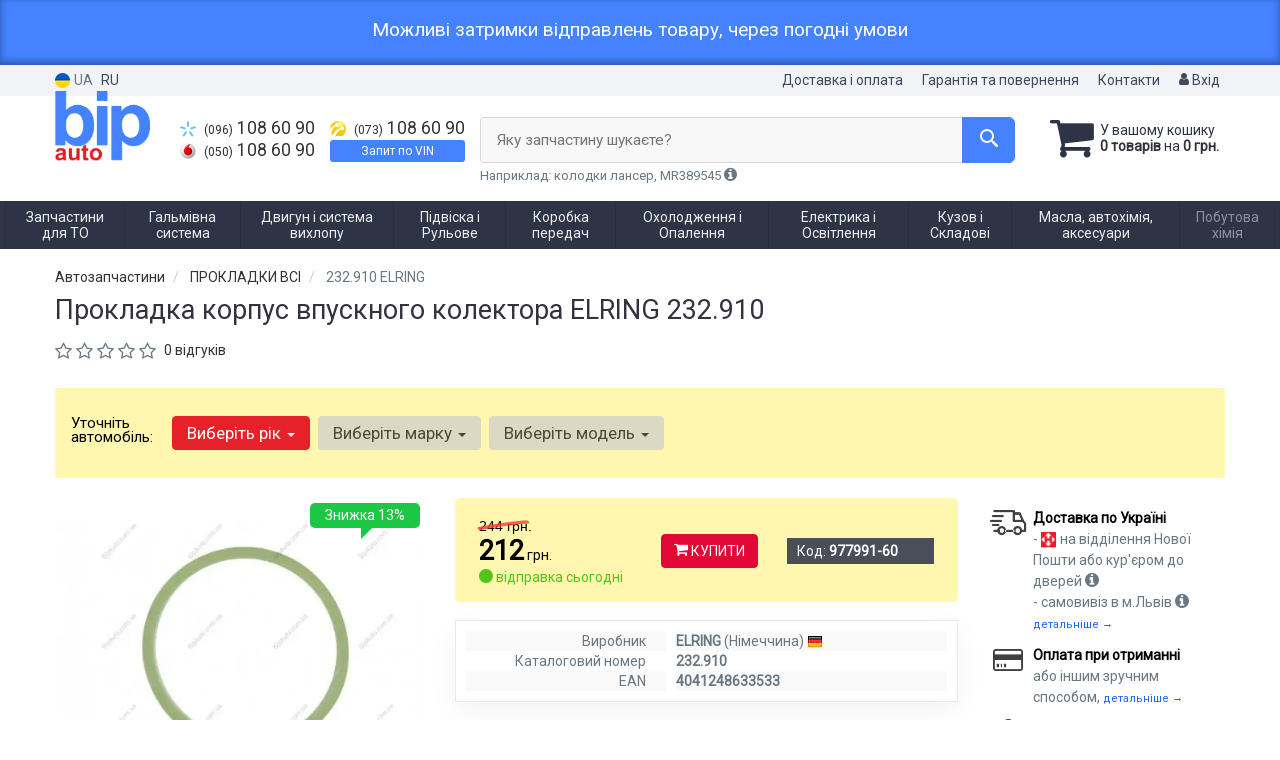

--- FILE ---
content_type: text/html; charset=UTF-8
request_url: https://bipauto.com.ua/ua/977991-elring-232910.html
body_size: 22998
content:

<!DOCTYPE html>
<html class="no-js" lang="uk">

    <head>
                <meta charset="utf-8">
        <meta http-equiv="x-ua-compatible" content="ie=edge">
        <meta name="viewport" content="width=device-width, initial-scale=1, user-scalable=no, maximum-scale=1">
        <title>Прокладка корпус впускного колектора ELRING 232.910 — ціна 212 грн | Купуйте з доставкою в BipAuto.com.ua</title>
<meta name="description" content="Прокладка корпус впускного колектора 232.910 ELRING ELRING 232.910 — вигідна ціна на оригінальні автозапчастини в інтернет-магазині BIP AUTO. Доставка по Києву, Львову, Харкову та Україні. Підбір запчастин по марці авто. Безкоштовна консультація." />
<meta property="og:locale" content="ua_UA">
<meta property="og:type" content="product">
<meta property="og:image" content="https://bipauto.com.ua/imgs/000/977/991/977991.webp">
<meta property="og:title" content="Прокладка корпус впускного колектора ELRING 232.910 — ціна 212 грн | Купуйте з доставкою в BipAuto.com.ua">
<meta property="og:url" content="https://bipauto.com.ua/977991-elring-232910.html">
<meta property="og:description" content="Прокладка корпус впускного колектора 232.910 ELRING ELRING 232.910 — вигідна ціна на оригінальні автозапчастини в інтернет-магазині BIP AUTO. Доставка по Києву, Львову, Харкову та Україні. Підбір запчастин по марці авто. Безкоштовна консультація.">
<link rel="alternate" hreflang="ru" href="https://bipauto.com.ua/977991-elring-232910.html"/>
<link rel="alternate" hreflang="uk" href="https://bipauto.com.ua/ua/977991-elring-232910.html"/>
<link rel="alternate" hreflang="uk-UA" href="https://bipauto.com.ua/ua/977991-elring-232910.html"/>
<link rel="alternate" hreflang="ru-UA" href="https://bipauto.com.ua/977991-elring-232910.html"/>
<link rel="alternate" hreflang="x-default" href="https://bipauto.com.ua/ua/977991-elring-232910.html"/>
<link rel="canonical" href="https://bipauto.com.ua/ua/977991-elring-232910.html"/>
<link rel="stylesheet" type="text/css" href="https://bipauto.com.ua/apps/bipauto/templates/css/assets.header.min.css?v=1764536342" />
    <link rel="preload" href="https://bipauto.com.ua/templates/js/photoswipe/photoswipe.css?v=1734180505" as="style" onload="this.onload=null;this.rel='stylesheet'">
    <script type="module" src="https://bipauto.com.ua/templates/js/module.js?v=1743581945"></script>
    <meta name="format-detection" content="telephone=no">
        <link href="https://bipauto.com.ua/apps/bipauto/templates/favicon.ico" rel="shortcut icon">
        <script>
                        (function(e,t){typeof mod1ule!="undefined"&&module.exports?module.exports=t():typeof define=="function"&&define.amd?define(t):this[e]=t()})("$script",function(){function p(e,t){for(var n=0,i=e.length;n<i;++n)if(!t(e[n]))return r;return 1}function d(e,t){p(e,function(e){return t(e),1})}function v(e,t,n){function g(e){return e.call?e():u[e]}function y(){if(!--h){u[o]=1,s&&s();for(var e in f)p(e.split("|"),g)&&!d(f[e],g)&&(f[e]=[])}}e=e[i]?e:[e];var r=t&&t.call,s=r?t:n,o=r?e.join(""):t,h=e.length;return setTimeout(function(){d(e,function t(e,n){if(e===null)return y();!n&&!/^https?:\/\//.test(e)&&c&&(e=e.indexOf(".js")===-1?c+e+".js":c+e);if(l[e])return o&&(a[o]=1),l[e]==2?y():setTimeout(function(){t(e,!0)},0);l[e]=1,o&&(a[o]=1),m(e,y)})},0),v}function m(n,r){var i=e.createElement("script"),u;i.onload=i.onerror=i[o]=function(){if(i[s]&&!/^c|loade/.test(i[s])||u)return;i.onload=i[o]=null,u=1,l[n]=2,r()},i.async=1,i.src=h?n+(n.indexOf("?")===-1?"?":"&")+h:n,t.insertBefore(i,t.lastChild)}var e=document,t=e.getElementsByTagName("head")[0],n="string",r=!1,i="push",s="readyState",o="onreadystatechange",u={},a={},f={},l={},c,h;return v.get=m,v.order=function(e,t,n){(function r(i){i=e.shift(),e.length?v(i,r):v(i,t,n)})()},v.path=function(e){c=e},v.urlArgs=function(e){h=e},v.ready=function(e,t,n){e=e[i]?e:[e];var r=[];return!d(e,function(e){u[e]||r[i](e)})&&p(e,function(e){return u[e]})?t():!function(e){f[e]=f[e]||[],f[e][i](t),n&&n(r)}(e.join("|")),v},v.done=function(e){v([null],e)},v});
            $script('//ajax.googleapis.com/ajax/libs/jquery/1.11.3/jquery.min.js', 'jquery');
        </script>

        <link rel="preconnect" href="https://fonts.googleapis.com">
        <link rel="preconnect" href="https://fonts.gstatic.com" crossorigin>
        <link href="https://fonts.googleapis.com/css2?family=Roboto&display=swap" rel="stylesheet">

            <!-- Google tag (gtag.js) -->
    <script async src="https://www.googletagmanager.com/gtag/js?id=G-N1HX1E19QH"></script>
    <script>
        window.dataLayer = window.dataLayer || [];
        function gtag(){dataLayer.push(arguments);}
        gtag('js', new Date());
        gtag('config', 'G-N1HX1E19QH');

                                    gtag('config', '793838557', {'allow_enhanced_conversions': true});
                        </script>
        <!-- Google Tag Manager -->
    <script>(function(w,d,s,l,i){w[l]=w[l]||[];w[l].push({'gtm.start':
                new Date().getTime(),event:'gtm.js'});var f=d.getElementsByTagName(s)[0],
            j=d.createElement(s),dl=l!='dataLayer'?'&l='+l:'';j.async=true;j.src=
            'https://www.googletagmanager.com/gtm.js?id='+i+dl;f.parentNode.insertBefore(j,f);
        })(window,document,'script','dataLayer','GTM-KKRFVWD');</script>
    <!-- End Google Tag Manager -->
        </head>

<body data-lang="ua" class="">
    <!-- Google Tag Manager (noscript) -->
    <noscript><iframe src="https://www.googletagmanager.com/ns.html?id=GTM-KKRFVWD"
                      height="0" width="0" style="display:none;visibility:hidden"></iframe></noscript>
    <!-- End Google Tag Manager (noscript) -->
    
<div id="HeadInfo" style="box-shadow: 0 -3px 6px 1px rgba(0, 0, 0, 0.3) inset;background: var(--bg-header-info, #4482ff); padding: 20px; color: var(--color-header-info, #fff); margin: 0px; font-size: 19px; line-height: 19px; text-align: center" data-nosnippet>
    <div class="container">
        <p>Можливі затримки відправлень товару, через погодні умови</p>        <div class="HeadInfo_close" data-md5="e3dc2defc18667359659625f2f975e4b"></div>
    </div>
</div>

    <div class="wrap-content">
        <!-- header area start -->
        <div class="header-area">

            <div class="header-top">
                <div class="container" id="header-container">
                    <div class="row">
                        <div class="col-md-12">
                            <div class="single-menu single-menu-left pull-left">
                                    
<nav class="menu-lang">
    <ul>
                    <li class="lastbdr">
                <i class="phone-icon uk-flag"></i>&nbsp;UA
            </li>
            <li>
                <a data-lang="ru" href="/977991-elring-232910.html">RU</a>
            </li>
            </ul>
</nav>
                            </div>
                            <div class="single-menu-left pull-right">
                                                                <div class="single-menu">
                                    <nav>
                                        <ul>
                                            <li>
                                                <a href="https://bipauto.com.ua/ua/pages/payment_delivery">Доставка і оплата</a>
                                            </li>
                                            <li class="hidden-xs hidden-sm">
                                                <a href="https://bipauto.com.ua/ua/pages/guaran">Гарантія та повернення</a>
                                            </li>
                                            <li>
                                                <a href="https://bipauto.com.ua/ua/contact">Контакти</a>
                                            </li>
                                            <li>
                                                
    <a href="#" class="btn-sign-login lastbdr" data-mfp-src="https://bipauto.com.ua/ua/ajax/login" >
        <i class="iconcar-user"></i> Вхід    </a>



                                                </li>
                                        </ul>
                                    </nav>
                                </div>
                                                            </div>
                        </div>

                    </div>
                </div>
            </div>            <div class="header-menu">
                <div class="container">
                    <div class="row">
                    <div class="col-md-12">
                        <div class="wrap-header-menu">
                        <div class="header-logo pull-left">
                            <div class="logo-area">
                                
<a href="https://bipauto.com.ua/ua">
    <img src="https://bipauto.com.ua/apps/bipauto/templates/img/logo.png"
         alt="BipAuto.com.ua"
            >
</a>
                            </div>
                        </div>
                        <div class="pull-left phone_case">

                            <div class="pull-left phone_case">
                                <ul class="list-unstyled pull-left list-phone">
                                                                        <li>
                                        <a href="tel:+380961086090">                                        <i class="phone-icon kyivstar"></i>&nbsp;<small>(096)</small> 108 60 90                                        </a>                                    </li>

                                                                        <li>
                                        <a href="tel:+380501086090">                                        <i class="phone-icon mts"></i>&nbsp;<small>(050)</small> 108 60 90                                        </a>                                    </li>
                                </ul>
                                <ul class="list-unstyled pull-left">
                                                                        <li>
                                        <a href="tel:+380731086090">                                        <i class="phone-icon life"></i>&nbsp;<small>(073)</small> 108 60 90                                        </a>                                    </li>
                                    <li class="wrap-btn-vin">
                                        <button type="button" class="btn btn-success btn-vin--header btn-xs magnific-ajax" data-mfp-src="https://bipauto.com.ua/ua/ajax/order_vin">
                                            Запит по VIN                                         </button>
                                    </li>
                                </ul>

                                <ul class="list-unstyled pull-left timetable hidden-xs hidden-sm hidden-md">
                                    <li class="first">
                                        Пн-Пт:&nbsp;<span>9:30-18:00</span>
                                    </li>
                                    <li>
                                        &nbsp;&nbsp;&nbsp;&nbsp;&nbsp;&nbsp;Сб:&nbsp;<span>9:30-14:00</span>
                                    </li>
                                    <li>
                                        &nbsp;&nbsp;&nbsp;&nbsp;&nbsp;&nbsp;Нд:&nbsp;<span>вихідний</span>
                                    </li>
                                </ul>
                            </div>
                        </div>
                                                <div class="header-cart pull-right">
                            <div class="shopping-cart expand" id="basket">
                                                    <i class="iconcar-cart"></i>
                        <div style="margin-top: 10px" class="hidden-sm">
                        У вашому кошику<br/>
                        <strong>0 товарів</strong> на <strong class="price-order">0 грн.</strong>
                        </div>
                                                </div>
                        </div>
                        
                        <div class="header-center">
                                <div class="search-box"
         data-mod-id=""
         data-typ-id=""
         data-year=""
        >
                    <div class="input-group">
                <span class="input-group-btn hidden-pc">
                    <button class="btn btn-lg btn-primary wsnavtoggle" type="button"><i class="iconcar-menu"></i></button>
                </span>

                <div class="adv-search-btn" aria-controls="adv-search-modal">
                    Яку запчастину шукаєте?                </div>
                <span class="input-group-btn">
                    <button aria-controls="adv-search-modal" aria-label="Search" class="btn btn-primary btn-lg" id="btn-search" type="submit"><i class="iconcar-search"></i></button>
                </span>
            </div>
                        <span id="helpBlock" class="help-block hidden-sm" data-toggle="popover" data-trigger="hover" data-placement="bottom" data-container="body" data-content='
                  <p>Ви можете здійснювати пошук по:</p>
                  <dl>
                    <dt>- назвою запчастини і/або назвою автомобіля</dt>
                    <dd>Наприклад: "амортизатор кіа ріо" или "свічки Passat";</li></dd>

                    <dt>- артикулу запчастини або артикулу і бренду запчастини</dt>
                    <dd>Наприклад: "IK16TT" або "Denso IW20";</dd>

                    <dt>- оригінальному номеру запчастини</dt>
                    <dd>Наприклад: "7700109812"</dd>
                  </dl>'>Наприклад: колодки лансер, MR389545 <i class="iconcar-information"></i>
            </span>
                        </div>
                        </div>
                    </div>
                    </div>
                    </div>
                </div>
            </div>

                            <div class="wsmenucontainer clearfix  wsmenucontainer--doc_tovar">
    <div class="overlapblackbg"></div>


    <div class="wsmobileheader clearfix">
        <a class="animated-arrow wsnavtoggle"><span></span></a>
    </div>

    <nav class="wsdownmenu wsmenu clearfix" id="wsmenu">
        <ul class="wsdown-mobile wsdownmenu-list wsmenu-list">
                                                                        <li class="wsdown-zapchasti-dlya-to ">
                        <span class="main-cat wsdownmenu-submenu"
                                                        >
                                                                                    Запчастини для ТО                        </span>
                    
                    

                        <div class="megamenu clearfix">
                            <div class="typography-text clearfix">
                                                            <div class="col-lg-3 col-md-3 col-xs-12 link-list">
                                    <ul>
                                        <li class="title">Рідина</li>

                                                                                                                                <li>
                                                                                                <a href="https://bipauto.com.ua/ua/zapchasti-dlya-to/zhidkosty-tormoznaja">
                                                                                                                                                        Гальмівна рідина                                                                                                </a>
                                                                                            </li>
                                                                                                                                <li>
                                                                                                <a href="https://bipauto.com.ua/ua/zapchasti-dlya-to/antifriz">
                                                                                                                                                        Антифриз                                                                                                </a>
                                                                                            </li>
                                                                            </ul>
                                </div>
                                                            <div class="col-lg-3 col-md-3 col-xs-12 link-list">
                                    <ul>
                                        <li class="title">Фільтри</li>

                                                                                                                                <li>
                                                                                                <a href="https://bipauto.com.ua/ua/dvigately-i-sistema-vyhlopa/maslyanyj-filytr">
                                                                                                                                                        Масляний фільтр                                                                                                </a>
                                                                                            </li>
                                                                                                                                <li>
                                                                                                <a href="https://bipauto.com.ua/ua/dvigately-i-sistema-vyhlopa/vozdushnyj-filytr">
                                                                                                                                                        Повітряний фільтр                                                                                                </a>
                                                                                            </li>
                                                                                                                                <li>
                                                                                                <a href="https://bipauto.com.ua/ua/dvigately-i-sistema-vyhlopa/filytr-salona">
                                                                                                                                                        Фільтр салону                                                                                                </a>
                                                                                            </li>
                                                                                                                                <li>
                                                                                                <a href="https://bipauto.com.ua/ua/dvigately-i-sistema-vyhlopa/toplivnyj-filytr">
                                                                                                                                                        Паливний фільтр                                                                                                </a>
                                                                                            </li>
                                                                            </ul>
                                </div>
                                                            <div class="col-lg-3 col-md-3 col-xs-12 link-list">
                                    <ul>
                                        <li class="title">Масла</li>

                                                                                                                                <li>
                                                                                                <a href="https://bipauto.com.ua/ua/zapchasti-dlya-to/maslo">
                                                                                                                                                        Моторне масло                                                                                                </a>
                                                                                            </li>
                                                                                                                                <li>
                                                                                                <a href="https://bipauto.com.ua/ua/zapchasti-dlya-to/maslo-transmissionnoje">
                                                                                                                                                        Трансмісійне масло                                                                                                </a>
                                                                                            </li>
                                                                                                                                <li>
                                                                                                <a href="https://bipauto.com.ua/ua/zapchasti-dlya-to/maslo-gur">
                                                                                                                                                        Масло ГПК                                                                                                </a>
                                                                                            </li>
                                                                            </ul>
                                </div>
                                                            <div class="col-lg-3 col-md-3 col-xs-12 link-list">
                                    <ul>
                                        <li class="title">ТО двигуна</li>

                                                                                                                                <li>
                                                                                                <a href="https://bipauto.com.ua/ua/dvigately-i-sistema-vyhlopa/remeny-grm">
                                                                                                                                                        Ремінь ГРМ                                                                                                </a>
                                                                                            </li>
                                                                                                                                <li>
                                                                                                <a href="https://bipauto.com.ua/ua/dvigately-i-sistema-vyhlopa/komplekt-remeny-rolik">
                                                                                                                                                        Комплект ГРМ                                                                                                </a>
                                                                                            </li>
                                                                                                                                <li>
                                                                                                <a href="https://bipauto.com.ua/ua/dvigately-i-sistema-vyhlopa/natyazhnoj-rolik-remnya-grm">
                                                                                                                                                        Ролики ГРМ                                                                                                </a>
                                                                                            </li>
                                                                                                                                <li>
                                                                                                <a href="https://bipauto.com.ua/ua/dvigately-i-sistema-vyhlopa/cepy-grm">
                                                                                                                                                        Ланцюг ГРМ                                                                                                </a>
                                                                                            </li>
                                                                                                                                <li>
                                                                                                <a href="https://bipauto.com.ua/ua/dvigately-i-sistema-vyhlopa/natyazhitely-cepi-grm">
                                                                                                                                                        Натягувач ланцюга ГРМ                                                                                                </a>
                                                                                            </li>
                                                                                                                                <li>
                                                                                                <a href="https://bipauto.com.ua/ua/dvigately-i-sistema-vyhlopa/natyazhitely-remnya-grm">
                                                                                                                                                        Натягувач ременя ГРМ                                                                                                </a>
                                                                                            </li>
                                                                                                                                <li>
                                                                                                <a href="https://bipauto.com.ua/ua/ohlazhdenije-i-otoplenije/vodyanoj-nasos-pompa">
                                                                                                                                                        Помпа                                                                                                </a>
                                                                                            </li>
                                                                                                                                <li>
                                                                                                <a href="https://bipauto.com.ua/ua/dvigately-i-sistema-vyhlopa/privodnoj-remeny">
                                                                                                                                                        Приводний ремінь                                                                                                </a>
                                                                                            </li>
                                                                                                                                <li>
                                                                                                <a href="https://bipauto.com.ua/ua/dvigately-i-sistema-vyhlopa/klinovoj-remeny">
                                                                                                                                                        Ролик ременя приводного                                                                                                </a>
                                                                                            </li>
                                                                                                                                <li>
                                                                                                <a href="https://bipauto.com.ua/ua/elektrika-i-osveshhenije/svechi">
                                                                                                                                                        Свічки                                                                                                </a>
                                                                                            </li>
                                                                                                                                <li>
                                                                                                <a href="https://bipauto.com.ua/ua/elektrika-i-osveshhenije/provoda-vysokovolytnyje">
                                                                                                                                                        Високовольтні дроти                                                                                                </a>
                                                                                            </li>
                                                                            </ul>
                                </div>
                                                            <div class="col-lg-3 col-md-3 col-xs-12 link-list">
                                    <ul>
                                        <li class="title">ТО гальмової системи</li>

                                                                                                                                <li>
                                                                                                <a href="https://bipauto.com.ua/ua/tormoznaja-sistema/tormoznyje-kolodki">
                                                                                                                                                        Гальмівні колодки                                                                                                </a>
                                                                                            </li>
                                                                                                                                <li>
                                                                                                <a href="https://bipauto.com.ua/ua/tormoznaja-sistema/tormoznyje-diski">
                                                                                                                                                        Гальмівні диски                                                                                                </a>
                                                                                            </li>
                                                                                                                                <li>
                                                                                                <a href="https://bipauto.com.ua/ua/tormoznaja-sistema/tormoznoj-baraban">
                                                                                                                                                        Гальмівний барабан                                                                                                </a>
                                                                                            </li>
                                                                            </ul>
                                </div>
                                                            <div class="col-lg-3 col-md-3 col-xs-12 link-list">
                                    <ul>
                                        <li class="title">ТО ходової частини</li>

                                                                                                                                <li>
                                                                                                <a href="https://bipauto.com.ua/ua/podveska-i-rulevoje/amortizator">
                                                                                                                                                        Амортизатори                                                                                                </a>
                                                                                            </li>
                                                                                                                                <li>
                                                                                                <a href="https://bipauto.com.ua/ua/podveska-i-rulevoje/pruzhiny-i-ressory">
                                                                                                                                                        Пружина підвіски                                                                                                </a>
                                                                                            </li>
                                                                                                                                <li>
                                                                                                <a href="https://bipauto.com.ua/ua/podveska-i-rulevoje/stabilizator">
                                                                                                                                                        Стабілізатор                                                                                                </a>
                                                                                            </li>
                                                                                                                                <li>
                                                                                                <a href="https://bipauto.com.ua/ua/podveska-i-rulevoje/rulevaja-tyaga-i-nakonechnik">
                                                                                                                                                        Рульова тяга і наконечник                                                                                                </a>
                                                                                            </li>
                                                                            </ul>
                                </div>
                                                            <div class="col-lg-3 col-md-3 col-xs-12 link-list">
                                    <ul>
                                        <li class="title">Електрика</li>

                                                                                                                                <li>
                                                                                                <a href="https://bipauto.com.ua/ua/elektrika-i-osveshhenije/akkumulyator">
                                                                                                                                                        Акумулятор                                                                                                </a>
                                                                                            </li>
                                                                                                                                <li>
                                                                                                <a href="https://bipauto.com.ua/ua/elektrika-i-osveshhenije/svechi">
                                                                                                                                                        Свічки                                                                                                </a>
                                                                                            </li>
                                                                            </ul>
                                </div>
                                                            <div class="col-lg-3 col-md-3 col-xs-12 link-list">
                                    <ul>
                                        <li class="title">--</li>

                                                                                                                                <li>
                                                                                                <a href="https://bipauto.com.ua/ua/zapchasti-dlya-to/komplekt-dlya-to">
                                                                                                                                                        Комплект для ТО                                                                                                </a>
                                                                                            </li>
                                                                            </ul>
                                </div>
                                                        </div>

                                                    </div>

                    
                                            </li>
                                                                                            <li class="wsdown-tormoznaja-sistema ">
                        <span class="main-cat wsdownmenu-submenu"
                                                        >
                                                                                    Гальмівна система                        </span>
                    
                    

                        <div class="megamenu clearfix">
                            <div class="typography-text clearfix">
                                                            <div class="col-lg-3 col-md-3 col-xs-12 link-list">
                                    <ul>
                                        <li class="title">Гальмівні елементи</li>

                                                                                                                                <li>
                                                                                                <a href="https://bipauto.com.ua/ua/tormoznaja-sistema/tormoznyje-kolodki">
                                                                                                                                                        Гальмівні колодки                                                                                                </a>
                                                                                            </li>
                                                                                                                                <li>
                                                                                                <a href="https://bipauto.com.ua/ua/tormoznaja-sistema/tormoznyje-diski">
                                                                                                                                                        Гальмівні диски                                                                                                </a>
                                                                                            </li>
                                                                                                                                <li>
                                                                                                <a href="https://bipauto.com.ua/ua/tormoznaja-sistema/tormoznoj-baraban">
                                                                                                                                                        Гальмівний барабан                                                                                                </a>
                                                                                            </li>
                                                                                                                                <li>
                                                                                                <a href="https://bipauto.com.ua/ua/tormoznaja-sistema/tros-ruchnika">
                                                                                                                                                        Трос ручника                                                                                                </a>
                                                                                            </li>
                                                                                                                                <li>
                                                                                                <a href="https://bipauto.com.ua/ua/tormoznaja-sistema/remkomplekty-tormoznoj-sistemy">
                                                                                                                                                        Ремкомплекти гальмівної системи                                                                                                </a>
                                                                                            </li>
                                                                                                                                <li>
                                                                                                <a href="https://bipauto.com.ua/ua/tormoznaja-sistema/vakuumnyj-nasos">
                                                                                                                                                        Вакуумний насос                                                                                                </a>
                                                                                            </li>
                                                                                                                                <li>
                                                                                                <a href="https://bipauto.com.ua/ua/tormoznaja-sistema/komplektujushhije-kolodok">
                                                                                                                                                        Комплектуючі колодок                                                                                                </a>
                                                                                            </li>
                                                                            </ul>
                                </div>
                                                            <div class="col-lg-3 col-md-3 col-xs-12 link-list">
                                    <ul>
                                        <li class="title">Гідравліка</li>

                                                                                                                                <li>
                                                                                                <a href="https://bipauto.com.ua/ua/tormoznaja-sistema/tormoznoj-shlang">
                                                                                                                                                        Гальмівний шланг                                                                                                </a>
                                                                                            </li>
                                                                                                                                <li>
                                                                                                <a href="https://bipauto.com.ua/ua/tormoznaja-sistema/tormoznaja-trubka">
                                                                                                                                                        Гальмівна трубка                                                                                                </a>
                                                                                            </li>
                                                                                                                                <li>
                                                                                                <a href="https://bipauto.com.ua/ua/tormoznaja-sistema/glavnyj-tormoznoj-cilindr">
                                                                                                                                                        Головний гальмівний циліндр                                                                                                </a>
                                                                                            </li>
                                                                                                                                <li>
                                                                                                <a href="https://bipauto.com.ua/ua/tormoznaja-sistema/rabochij-tormoznoj-cilindr">
                                                                                                                                                        Робочий гальмівний циліндр                                                                                                </a>
                                                                                            </li>
                                                                                                                                <li>
                                                                                                <a href="https://bipauto.com.ua/ua/tormoznaja-sistema/kolesnyj-tormoznoj-cilindr">
                                                                                                                                                        Колісний гальмівний циліндр                                                                                                </a>
                                                                                            </li>
                                                                                                                                <li>
                                                                                                <a href="https://bipauto.com.ua/ua/tormoznaja-sistema/tormoznoj-support">
                                                                                                                                                        Супорт                                                                                                </a>
                                                                                            </li>
                                                                                                                                <li>
                                                                                                <a href="https://bipauto.com.ua/ua/tormoznaja-sistema/remkomplekt-glavnogo-tormoznogo-cilindra">
                                                                                                                                                        Ремкомплект головного гальмівного циліндра                                                                                                </a>
                                                                                            </li>
                                                                                                                                <li>
                                                                                                <a href="https://bipauto.com.ua/ua/tormoznaja-sistema/usilitely-tormoznoj-sistemy">
                                                                                                                                                        Підсилювач гальм                                                                                                </a>
                                                                                            </li>
                                                                                                                                <li>
                                                                                                <a href="https://bipauto.com.ua/ua/tormoznaja-sistema/raspredelitely-tormoznyh-usilij">
                                                                                                                                                        Розподільник гальмівних зусиль                                                                                                </a>
                                                                                            </li>
                                                                                                                                <li>
                                                                                                <a href="https://bipauto.com.ua/ua/tormoznaja-sistema/bachok-tormoznoj-zhidkosti">
                                                                                                                                                        Бачок гальмівної рідини                                                                                                </a>
                                                                                            </li>
                                                                            </ul>
                                </div>
                                                            <div class="col-lg-3 col-md-3 col-xs-12 link-list">
                                    <ul>
                                        <li class="title">Електронні компоненти</li>

                                                                                                                                <li>
                                                                                                <a href="https://bipauto.com.ua/ua/tormoznaja-sistema/datchik-abs">
                                                                                                                                                        Датчик АБС                                                                                                </a>
                                                                                            </li>
                                                                                                                                <li>
                                                                                                <a href="https://bipauto.com.ua/ua/tormoznaja-sistema/datchik-iznosa-tormoznyh-kolodok">
                                                                                                                                                        Датчик зносу гальмівних колодок                                                                                                </a>
                                                                                            </li>
                                                                                                                                <li>
                                                                                                <a href="https://bipauto.com.ua/ua/tormoznaja-sistema/datchik-stop-signala">
                                                                                                                                                        Датчик стоп сигналу                                                                                                </a>
                                                                                            </li>
                                                                                                                                <li>
                                                                                                <a href="https://bipauto.com.ua/ua/tormoznaja-sistema/komplektujushhije-abs">
                                                                                                                                                        Комплектуючі АБС                                                                                                </a>
                                                                                            </li>
                                                                                                                                <li>
                                                                                                <a href="https://bipauto.com.ua/ua/tormoznaja-sistema/datchik-jesp">
                                                                                                                                                        Датчик ЕСП                                                                                                </a>
                                                                                            </li>
                                                                            </ul>
                                </div>
                                                        </div>

                                                    </div>

                    
                                            </li>
                                                                                            <li class="wsdown-dvigately-i-sistema-vyhlopa ">
                        <span class="main-cat wsdownmenu-submenu"
                                                        >
                                                                                    Двигун і система вихлопу                        </span>
                    
                    

                        <div class="megamenu clearfix">
                            <div class="typography-text clearfix">
                                                            <div class="col-lg-3 col-md-3 col-xs-12 link-list">
                                    <ul>
                                        <li class="title">Деталі двигуна</li>

                                                                                                                                <li>
                                                                                                <a href="https://bipauto.com.ua/ua/dvigately-i-sistema-vyhlopa/kolyca-porshnevyje">
                                                                                                                                                        Поршневі кільця                                                                                                </a>
                                                                                            </li>
                                                                                                                                <li>
                                                                                                <a href="https://bipauto.com.ua/ua/dvigately-i-sistema-vyhlopa/porshnya">
                                                                                                                                                        Поршня                                                                                                </a>
                                                                                            </li>
                                                                                                                                <li>
                                                                                                <a href="https://bipauto.com.ua/ua/dvigately-i-sistema-vyhlopa/klapana-vpusknyje">
                                                                                                                                                        Клапана впускні                                                                                                </a>
                                                                                            </li>
                                                                                                                                <li>
                                                                                                <a href="https://bipauto.com.ua/ua/dvigately-i-sistema-vyhlopa/klapana-vypusknyje">
                                                                                                                                                        Клапана випускні                                                                                                </a>
                                                                                            </li>
                                                                                                                                <li>
                                                                                                <a href="https://bipauto.com.ua/ua/dvigately-i-sistema-vyhlopa/salyniki-klapanov">
                                                                                                                                                        Сальники клапанів                                                                                                </a>
                                                                                            </li>
                                                                                                                                <li>
                                                                                                <a href="https://bipauto.com.ua/ua/dvigately-i-sistema-vyhlopa/gidrokompensatory">
                                                                                                                                                        Гідрокомпенсатори                                                                                                </a>
                                                                                            </li>
                                                                                                                                <li>
                                                                                                <a href="https://bipauto.com.ua/ua/dvigately-i-sistema-vyhlopa/bolty-golovki-bloka-cilindrov">
                                                                                                                                                        Болти головки блоку циліндрів                                                                                                </a>
                                                                                            </li>
                                                                                                                                <li>
                                                                                                <a href="https://bipauto.com.ua/ua/dvigately-i-sistema-vyhlopa/raspredval">
                                                                                                                                                        Шток                                                                                                </a>
                                                                                            </li>
                                                                                                                                <li>
                                                                                                <a href="https://bipauto.com.ua/ua/dvigately-i-sistema-vyhlopa/salynik-raspredvala">
                                                                                                                                                        Сальник распредвала                                                                                                </a>
                                                                                            </li>
                                                                                                                                <li>
                                                                                                <a href="https://bipauto.com.ua/ua/dvigately-i-sistema-vyhlopa/kolenval">
                                                                                                                                                        Коленвал                                                                                                </a>
                                                                                            </li>
                                                                                                                                <li>
                                                                                                <a href="https://bipauto.com.ua/ua/dvigately-i-sistema-vyhlopa/salynik-kolenvala">
                                                                                                                                                        Сальник коленвала                                                                                                </a>
                                                                                            </li>
                                                                                                                                <li>
                                                                                                <a href="https://bipauto.com.ua/ua/dvigately-i-sistema-vyhlopa/shkiv-kolenvala-demfer">
                                                                                                                                                        Шків коленвала / Демпфер                                                                                                </a>
                                                                                            </li>
                                                                                                                                <li>
                                                                                                <a href="https://bipauto.com.ua/ua/dvigately-i-sistema-vyhlopa/maslyanyj-nasos">
                                                                                                                                                        Масляный насос                                                                                                </a>
                                                                                            </li>
                                                                                                                                <li>
                                                                                                <a href="https://bipauto.com.ua/ua/dvigately-i-sistema-vyhlopa/poddon">
                                                                                                                                                        Піддон                                                                                                </a>
                                                                                            </li>
                                                                                                                                <li>
                                                                                                <a href="https://bipauto.com.ua/ua/dvigately-i-sistema-vyhlopa/shatun">
                                                                                                                                                        Шатун                                                                                                </a>
                                                                                            </li>
                                                                                                                                <li>
                                                                                                <a href="https://bipauto.com.ua/ua/dvigately-i-sistema-vyhlopa/vkladyshi-korennyje">
                                                                                                                                                        Вкладиші корінні                                                                                                </a>
                                                                                            </li>
                                                                                                                                <li>
                                                                                                <a href="https://bipauto.com.ua/ua/dvigately-i-sistema-vyhlopa/vkladyshi-shatunnyje">
                                                                                                                                                        Вкладиші шатунові                                                                                                </a>
                                                                                            </li>
                                                                                                                                <li>
                                                                                                <a href="https://bipauto.com.ua/ua/dvigately-i-sistema-vyhlopa/podushki-dvigatelya">
                                                                                                                                                        Подушки двигуна                                                                                                </a>
                                                                                            </li>
                                                                                                                                <li>
                                                                                                <a href="https://bipauto.com.ua/ua/dvigately-i-sistema-vyhlopa/prochije-elementy-dvigatelya">
                                                                                                                                                        Інші елементи двигуна                                                                                                </a>
                                                                                            </li>
                                                                                                                                <li>
                                                                                                <a href="https://bipauto.com.ua/ua/dvigately-i-sistema-vyhlopa/regulirovochnaja-shajba-klapanov">
                                                                                                                                                        Регулювальна шайба клапанів                                                                                                </a>
                                                                                            </li>
                                                                                                                                <li>
                                                                                                <a href="https://bipauto.com.ua/ua/dvigately-i-sistema-vyhlopa/napravlyajushhaja-klapanov">
                                                                                                                                                        Направляючі клапанів                                                                                                </a>
                                                                                            </li>
                                                                            </ul>
                                </div>
                                                            <div class="col-lg-3 col-md-3 col-xs-12 link-list">
                                    <ul>
                                        <li class="title">Ремені, ланцюги, натягувачі</li>

                                                                                                                                <li>
                                                                                                <a href="https://bipauto.com.ua/ua/dvigately-i-sistema-vyhlopa/remeny-grm">
                                                                                                                                                        Ремінь ГРМ                                                                                                </a>
                                                                                            </li>
                                                                                                                                <li>
                                                                                                <a href="https://bipauto.com.ua/ua/dvigately-i-sistema-vyhlopa/natyazhnoj-rolik-remnya-grm">
                                                                                                                                                        Натяжний ролик ременя ГРМ                                                                                                </a>
                                                                                            </li>
                                                                                                                                <li>
                                                                                                <a href="https://bipauto.com.ua/ua/dvigately-i-sistema-vyhlopa/natyazhitely-remnya-grm">
                                                                                                                                                        Натягувач ременя ГРМ                                                                                                </a>
                                                                                            </li>
                                                                                                                                <li>
                                                                                                <a href="https://bipauto.com.ua/ua/dvigately-i-sistema-vyhlopa/privodnoj-remeny">
                                                                                                                                                        Привідний ремінь                                                                                                </a>
                                                                                            </li>
                                                                                                                                <li>
                                                                                                <a href="https://bipauto.com.ua/ua/dvigately-i-sistema-vyhlopa/klinovoj-remeny">
                                                                                                                                                        Ролик привідного ременя                                                                                                </a>
                                                                                            </li>
                                                                                                                                <li>
                                                                                                <a href="https://bipauto.com.ua/ua/dvigately-i-sistema-vyhlopa/komplekt-remeny-rolik">
                                                                                                                                                        Комплект ГРМ                                                                                                </a>
                                                                                            </li>
                                                                                                                                <li>
                                                                                                <a href="https://bipauto.com.ua/ua/dvigately-i-sistema-vyhlopa/cepy-grm">
                                                                                                                                                        Ланцюг ГРМ                                                                                                </a>
                                                                                            </li>
                                                                                                                                <li>
                                                                                                <a href="https://bipauto.com.ua/ua/dvigately-i-sistema-vyhlopa/natyazhitely-cepi-grm">
                                                                                                                                                        Натягувач ланцюга ГРМ                                                                                                </a>
                                                                                            </li>
                                                                                                                                <li>
                                                                                                <a href="https://bipauto.com.ua/ua/dvigately-i-sistema-vyhlopa/uspokoitely-cepi-grm">
                                                                                                                                                        Заспокоювач ланцюга ГРМ                                                                                                </a>
                                                                                            </li>
                                                                            </ul>
                                </div>
                                                            <div class="col-lg-3 col-md-3 col-xs-12 link-list">
                                    <ul>
                                        <li class="title">Фільтри</li>

                                                                                                                                <li>
                                                                                                <a href="https://bipauto.com.ua/ua/dvigately-i-sistema-vyhlopa/vozdushnyj-filytr">
                                                                                                                                                        Повітряний фільтр                                                                                                </a>
                                                                                            </li>
                                                                                                                                <li>
                                                                                                <a href="https://bipauto.com.ua/ua/dvigately-i-sistema-vyhlopa/maslyanyj-filytr">
                                                                                                                                                        Масляний фільтр                                                                                                </a>
                                                                                            </li>
                                                                                                                                <li>
                                                                                                <a href="https://bipauto.com.ua/ua/dvigately-i-sistema-vyhlopa/toplivnyj-filytr">
                                                                                                                                                        Паливний фільтр                                                                                                </a>
                                                                                            </li>
                                                                                                                                <li>
                                                                                                <a href="https://bipauto.com.ua/ua/dvigately-i-sistema-vyhlopa/filytr-salona">
                                                                                                                                                        Фільтр салону                                                                                                </a>
                                                                                            </li>
                                                                            </ul>
                                </div>
                                                            <div class="col-lg-3 col-md-3 col-xs-12 link-list">
                                    <ul>
                                        <li class="title">Прокладки</li>

                                                                                                                                <li>
                                                                                                <a href="https://bipauto.com.ua/ua/dvigately-i-sistema-vyhlopa/prokladka-gbc">
                                                                                                                                                        Прокладка ГБЦ                                                                                                </a>
                                                                                            </li>
                                                                                                                                <li>
                                                                                                <a href="https://bipauto.com.ua/ua/dvigately-i-sistema-vyhlopa/prokladka-klapannoj-kryshki">
                                                                                                                                                        Прокладка клапанної кришки                                                                                                </a>
                                                                                            </li>
                                                                                                                                <li>
                                                                                                <a href="https://bipauto.com.ua/ua/dvigately-i-sistema-vyhlopa/komplekty-prokladok">
                                                                                                                                                        Комплекти прокладок                                                                                                </a>
                                                                                            </li>
                                                                            </ul>
                                </div>
                                                            <div class="col-lg-3 col-md-3 col-xs-12 link-list">
                                    <ul>
                                        <li class="title">Управління двигуном</li>

                                                                                                                                <li>
                                                                                                <a href="https://bipauto.com.ua/ua/dvigately-i-sistema-vyhlopa/datchiki-upravlenija-dvigatelem">
                                                                                                                                                        Датчики управління двигуном                                                                                                </a>
                                                                                            </li>
                                                                                                                                <li>
                                                                                                <a href="https://bipauto.com.ua/ua/dvigately-i-sistema-vyhlopa/lyambda-zond">
                                                                                                                                                        Лямбда зонд                                                                                                </a>
                                                                                            </li>
                                                                                                                                <li>
                                                                                                <a href="https://bipauto.com.ua/ua/dvigately-i-sistema-vyhlopa/datchik-davlenija-nadduva">
                                                                                                                                                        Датчик тиску наддуву                                                                                                </a>
                                                                                            </li>
                                                                                                                                <li>
                                                                                                <a href="https://bipauto.com.ua/ua/dvigately-i-sistema-vyhlopa/datchik-temperatury-ohlazhdajushhej">
                                                                                                                                                        Датчик температури охолоджуючої рідини                                                                                                </a>
                                                                                            </li>
                                                                                                                                <li>
                                                                                                <a href="https://bipauto.com.ua/ua/dvigately-i-sistema-vyhlopa/regulyator-davlenija-topliva">
                                                                                                                                                        Регулятор тиску палива                                                                                                </a>
                                                                                            </li>
                                                                            </ul>
                                </div>
                                                            <div class="col-lg-3 col-md-3 col-xs-12 link-list">
                                    <ul>
                                        <li class="title">Паливна система</li>

                                                                                                                                <li>
                                                                                                <a href="https://bipauto.com.ua/ua/dvigately-i-sistema-vyhlopa/toplivnyj-nasos">
                                                                                                                                                        Паливний насос                                                                                                </a>
                                                                                            </li>
                                                                                                                                <li>
                                                                                                <a href="https://bipauto.com.ua/ua/dvigately-i-sistema-vyhlopa/forsunki-toplivnyje">
                                                                                                                                                        Форсунки паливні                                                                                                </a>
                                                                                            </li>
                                                                                                                                <li>
                                                                                                <a href="https://bipauto.com.ua/ua/dvigately-i-sistema-vyhlopa/karbyurator-i-komplektujushhije">
                                                                                                                                                        Карбюратор і комплектуючі                                                                                                </a>
                                                                                            </li>
                                                                                                                                <li>
                                                                                                <a href="https://bipauto.com.ua/ua/dvigately-i-sistema-vyhlopa/toplivnyj-bak">
                                                                                                                                                        Паливний бак                                                                                                </a>
                                                                                            </li>
                                                                                                                                <li>
                                                                                                <a href="https://bipauto.com.ua/ua/dvigately-i-sistema-vyhlopa/prochije-elementy-toplivnoj-sistemy">
                                                                                                                                                        Інші елементи паливної системи                                                                                                </a>
                                                                                            </li>
                                                                                                                                <li>
                                                                                                <a href="https://bipauto.com.ua/ua/dvigately-i-sistema-vyhlopa/datchik-urovnya-topliva">
                                                                                                                                                        Датчик рівня палива                                                                                                </a>
                                                                                            </li>
                                                                                                                                <li>
                                                                                                <a href="https://bipauto.com.ua/ua/dvigately-i-sistema-vyhlopa/kryshka-benzobaka">
                                                                                                                                                        Кришка бензобаку                                                                                                </a>
                                                                                            </li>
                                                                                                                                <li>
                                                                                                <a href="https://bipauto.com.ua/ua/dvigately-i-sistema-vyhlopa/tnvd">
                                                                                                                                                        ПНВТ                                                                                                </a>
                                                                                            </li>
                                                                                                                                <li>
                                                                                                <a href="https://bipauto.com.ua/ua/dvigately-i-sistema-vyhlopa/datchik-temperatury-topliva">
                                                                                                                                                        Датчик температури палива                                                                                                </a>
                                                                                            </li>
                                                                                                                                <li>
                                                                                                <a href="https://bipauto.com.ua/ua/dvigately-i-sistema-vyhlopa/datchik-davlenija-topliva">
                                                                                                                                                        Датчик тиску палива                                                                                                </a>
                                                                                            </li>
                                                                            </ul>
                                </div>
                                                            <div class="col-lg-3 col-md-3 col-xs-12 link-list">
                                    <ul>
                                        <li class="title">Турбіни</li>

                                                                                                                                <li>
                                                                                                <a href="https://bipauto.com.ua/ua/dvigately-i-sistema-vyhlopa/turbokompressor">
                                                                                                                                                        Турбіна                                                                                                </a>
                                                                                            </li>
                                                                                                                                <li>
                                                                                                <a href="https://bipauto.com.ua/ua/dvigately-i-sistema-vyhlopa/interkuler">
                                                                                                                                                        Інтеркулер                                                                                                </a>
                                                                                            </li>
                                                                                                                                <li>
                                                                                                <a href="https://bipauto.com.ua/ua/dvigately-i-sistema-vyhlopa/patrubki">
                                                                                                                                                        Патрубки                                                                                                </a>
                                                                                            </li>
                                                                                                                                <li>
                                                                                                <a href="https://bipauto.com.ua/ua/dvigately-i-sistema-vyhlopa/remkomplekt-turbiny">
                                                                                                                                                        Ремкомплект турбіни                                                                                                </a>
                                                                                            </li>
                                                                            </ul>
                                </div>
                                                            <div class="col-lg-3 col-md-3 col-xs-12 link-list">
                                    <ul>
                                        <li class="title">Система впуску</li>

                                                                                                                                <li>
                                                                                                <a href="https://bipauto.com.ua/ua/dvigately-i-sistema-vyhlopa/sistema-vpuska">
                                                                                                                                                        Система впуску                                                                                                </a>
                                                                                            </li>
                                                                                                                                <li>
                                                                                                <a href="https://bipauto.com.ua/ua/dvigately-i-sistema-vyhlopa/raskhodomer-vozduha">
                                                                                                                                                        Витратомір повітря                                                                                                </a>
                                                                                            </li>
                                                                            </ul>
                                </div>
                                                            <div class="col-lg-3 col-md-3 col-xs-12 link-list">
                                    <ul>
                                        <li class="title">Система випуску</li>

                                                                                                                                <li>
                                                                                                <a href="https://bipauto.com.ua/ua/dvigately-i-sistema-vyhlopa/glushitely-konechnyj">
                                                                                                                                                        Глушник кінцевий                                                                                                </a>
                                                                                            </li>
                                                                                                                                <li>
                                                                                                <a href="https://bipauto.com.ua/ua/dvigately-i-sistema-vyhlopa/glushitely-srednij">
                                                                                                                                                        Глушник середній                                                                                                </a>
                                                                                            </li>
                                                                                                                                <li>
                                                                                                <a href="https://bipauto.com.ua/ua/dvigately-i-sistema-vyhlopa/truba-prijemnaja">
                                                                                                                                                        Приймальна труба                                                                                                </a>
                                                                                            </li>
                                                                                                                                <li>
                                                                                                <a href="https://bipauto.com.ua/ua/dvigately-i-sistema-vyhlopa/kreplenija-vyhlopnoj-sistemy">
                                                                                                                                                        Кріплення вихлопної системи                                                                                                </a>
                                                                                            </li>
                                                                                                                                <li>
                                                                                                <a href="https://bipauto.com.ua/ua/dvigately-i-sistema-vyhlopa/prokladki-vyhlopnoj-sistemy">
                                                                                                                                                        Прокладки вихлопної системи                                                                                                </a>
                                                                                            </li>
                                                                                                                                <li>
                                                                                                <a href="https://bipauto.com.ua/ua/dvigately-i-sistema-vyhlopa/katalizator">
                                                                                                                                                        Каталізатор                                                                                                </a>
                                                                                            </li>
                                                                                                                                <li>
                                                                                                <a href="https://bipauto.com.ua/ua/dvigately-i-sistema-vyhlopa/gofra-vyhlopnoj-sistemy">
                                                                                                                                                        Гофра вихлопної системи                                                                                                </a>
                                                                                            </li>
                                                                                                                                <li>
                                                                                                <a href="https://bipauto.com.ua/ua/dvigately-i-sistema-vyhlopa/kollektor">
                                                                                                                                                        Колектор                                                                                                </a>
                                                                                            </li>
                                                                                                                                <li>
                                                                                                <a href="https://bipauto.com.ua/ua/dvigately-i-sistema-vyhlopa/prochije-elementy-vyhlopnoj-sistemy">
                                                                                                                                                        Інші елементи вихлопної системи                                                                                                </a>
                                                                                            </li>
                                                                            </ul>
                                </div>
                                                            <div class="col-lg-3 col-md-3 col-xs-12 link-list">
                                    <ul>
                                        <li class="title">--</li>

                                                                                                                                <li>
                                                                                                <a href="https://bipauto.com.ua/ua/dvigately-i-sistema-vyhlopa/rele-toplivnogo-nasosa">
                                                                                                                                                        Реле паливного насоса                                                                                                </a>
                                                                                            </li>
                                                                                                                                <li>
                                                                                                <a href="https://bipauto.com.ua/ua/dvigately-i-sistema-vyhlopa/remkomplekt-toplivnogo-nasosa">
                                                                                                                                                        Ремкомплект паливного насоса                                                                                                </a>
                                                                                            </li>
                                                                            </ul>
                                </div>
                                                        </div>

                                                    </div>

                    
                                            </li>
                                                                                            <li class="wsdown-podveska-i-rulevoje ">
                        <span class="main-cat wsdownmenu-submenu"
                                                        >
                                                                                    Підвіска і Рульове                        </span>
                    
                    

                        <div class="megamenu clearfix">
                            <div class="typography-text clearfix">
                                                            <div class="col-lg-3 col-md-3 col-xs-12 link-list">
                                    <ul>
                                        <li class="title">Підвіска</li>

                                                                                                                                <li>
                                                                                                <a href="https://bipauto.com.ua/ua/podveska-i-rulevoje/amortizator">
                                                                                                                                                        Амортизатори                                                                                                </a>
                                                                                            </li>
                                                                                                                                <li>
                                                                                                <a href="https://bipauto.com.ua/ua/podveska-i-rulevoje/pylyniki-i-otbojniki-amortizatorov">
                                                                                                                                                        Пильовики і відбійники амортизаторів                                                                                                </a>
                                                                                            </li>
                                                                                                                                <li>
                                                                                                <a href="https://bipauto.com.ua/ua/podveska-i-rulevoje/pruzhiny-i-ressory">
                                                                                                                                                        Пружини і амортизатори                                                                                                </a>
                                                                                            </li>
                                                                                                                                <li>
                                                                                                <a href="https://bipauto.com.ua/ua/podveska-i-rulevoje/opora-amortizatora">
                                                                                                                                                        Опора амортизатора                                                                                                </a>
                                                                                            </li>
                                                                                                                                <li>
                                                                                                <a href="https://bipauto.com.ua/ua/podveska-i-rulevoje/sajlentbloki">
                                                                                                                                                        Сайлентблоки                                                                                                </a>
                                                                                            </li>
                                                                                                                                <li>
                                                                                                <a href="https://bipauto.com.ua/ua/podveska-i-rulevoje/rychagi-i-sharovyje-opory">
                                                                                                                                                        Важелі і кульові опори                                                                                                </a>
                                                                                            </li>
                                                                                                                                <li>
                                                                                                <a href="https://bipauto.com.ua/ua/podveska-i-rulevoje/podshipnik-i-stupica">
                                                                                                                                                        Підшипник маточини                                                                                                </a>
                                                                                            </li>
                                                                                                                                <li>
                                                                                                <a href="https://bipauto.com.ua/ua/podveska-i-rulevoje/stabilizator">
                                                                                                                                                        Стабілізатор                                                                                                </a>
                                                                                            </li>
                                                                                                                                <li>
                                                                                                <a href="https://bipauto.com.ua/ua/podveska-i-rulevoje/stupica">
                                                                                                                                                        Маточина                                                                                                </a>
                                                                                            </li>
                                                                                                                                <li>
                                                                                                <a href="https://bipauto.com.ua/ua/podveska-i-rulevoje/povorotnyj-kulak">
                                                                                                                                                        Поворотний кулак                                                                                                </a>
                                                                                            </li>
                                                                                                                                <li>
                                                                                                <a href="https://bipauto.com.ua/ua/podveska-i-rulevoje/komplektujushhije-stupicy">
                                                                                                                                                        Комплектуючі маточини                                                                                                </a>
                                                                                            </li>
                                                                                                                                <li>
                                                                                                <a href="https://bipauto.com.ua/ua/podveska-i-rulevoje/vtulki-stailizatora">
                                                                                                                                                        Втулки стабілізатора                                                                                                </a>
                                                                                            </li>
                                                                            </ul>
                                </div>
                                                            <div class="col-lg-3 col-md-3 col-xs-12 link-list">
                                    <ul>
                                        <li class="title">Рульове управління</li>

                                                                                                                                <li>
                                                                                                <a href="https://bipauto.com.ua/ua/podveska-i-rulevoje/rulevaja-rejka-i-kreplenije">
                                                                                                                                                        Рульова рейка і кріплення                                                                                                </a>
                                                                                            </li>
                                                                                                                                <li>
                                                                                                <a href="https://bipauto.com.ua/ua/podveska-i-rulevoje/rulevaja-tyaga-i-nakonechnik">
                                                                                                                                                        Рульова тяга і наконечник                                                                                                </a>
                                                                                            </li>
                                                                                                                                <li>
                                                                                                <a href="https://bipauto.com.ua/ua/podveska-i-rulevoje/nasos-gidrousilitelya">
                                                                                                                                                        Насос гідропідсилювача                                                                                                </a>
                                                                                            </li>
                                                                                                                                <li>
                                                                                                <a href="https://bipauto.com.ua/ua/podveska-i-rulevoje/kardan-rulevogo-vala">
                                                                                                                                                        Кардан рульового вала                                                                                                </a>
                                                                                            </li>
                                                                            </ul>
                                </div>
                                                            <div class="col-lg-3 col-md-3 col-xs-12 link-list">
                                    <ul>
                                        <li class="title">--</li>

                                                                                                                                <li>
                                                                                                <a href="https://bipauto.com.ua/ua/podveska-i-rulevoje/podshipnik-kardannogo-vala">
                                                                                                                                                        Підшипник карданного валу                                                                                                </a>
                                                                                            </li>
                                                                            </ul>
                                </div>
                                                        </div>

                                                    </div>

                    
                                            </li>
                                                                                            <li class="wsdown-korobka-peredach ">
                        <span class="main-cat wsdownmenu-submenu"
                                                        >
                                                                                    Коробка передач                        </span>
                    
                    

                        <div class="megamenu clearfix">
                            <div class="typography-text clearfix">
                                                            <div class="col-lg-3 col-md-3 col-xs-12 link-list">
                                    <ul>
                                        <li class="title">Зчеплення</li>

                                                                                                                                <li>
                                                                                                <a href="https://bipauto.com.ua/ua/korobka-peredach/komplekt-sceplenija">
                                                                                                                                                        Комплект зчеплення                                                                                                </a>
                                                                                            </li>
                                                                                                                                <li>
                                                                                                <a href="https://bipauto.com.ua/ua/korobka-peredach/disk-sceplenija">
                                                                                                                                                        Диск зчеплення                                                                                                </a>
                                                                                            </li>
                                                                                                                                <li>
                                                                                                <a href="https://bipauto.com.ua/ua/korobka-peredach/korzina-sceplenija">
                                                                                                                                                        Корзина зчеплення                                                                                                </a>
                                                                                            </li>
                                                                                                                                <li>
                                                                                                <a href="https://bipauto.com.ua/ua/korobka-peredach/vyzhimnoj-podshipnik">
                                                                                                                                                        Вижимний підшипник                                                                                                </a>
                                                                                            </li>
                                                                                                                                <li>
                                                                                                <a href="https://bipauto.com.ua/ua/korobka-peredach/mahovik">
                                                                                                                                                        Маховик                                                                                                </a>
                                                                                            </li>
                                                                                                                                <li>
                                                                                                <a href="https://bipauto.com.ua/ua/korobka-peredach/glavnyj-cilindr-sceplenija">
                                                                                                                                                        Головний циліндр зчеплення                                                                                                </a>
                                                                                            </li>
                                                                                                                                <li>
                                                                                                <a href="https://bipauto.com.ua/ua/korobka-peredach/rabochij-cilindr-sceplenija">
                                                                                                                                                        Робочий циліндр зчеплення                                                                                                </a>
                                                                                            </li>
                                                                                                                                <li>
                                                                                                <a href="https://bipauto.com.ua/ua/korobka-peredach/prochije-elementy-sceplenija">
                                                                                                                                                        Інші елементи зчеплення                                                                                                </a>
                                                                                            </li>
                                                                            </ul>
                                </div>
                                                            <div class="col-lg-3 col-md-3 col-xs-12 link-list">
                                    <ul>
                                        <li class="title">Трансмісія / КПП</li>

                                                                                                                                <li>
                                                                                                <a href="https://bipauto.com.ua/ua/korobka-peredach/shrus">
                                                                                                                                                        ШРУС                                                                                                </a>
                                                                                            </li>
                                                                                                                                <li>
                                                                                                <a href="https://bipauto.com.ua/ua/korobka-peredach/poluosy">
                                                                                                                                                        Піввісь                                                                                                </a>
                                                                                            </li>
                                                                                                                                <li>
                                                                                                <a href="https://bipauto.com.ua/ua/korobka-peredach/pylynik-shrusa">
                                                                                                                                                        Пильник ШРУСа                                                                                                </a>
                                                                                            </li>
                                                                                                                                <li>
                                                                                                <a href="https://bipauto.com.ua/ua/korobka-peredach/maslyanyj-filytr-akpp">
                                                                                                                                                        Масляний фільтр АКПП                                                                                                </a>
                                                                                            </li>
                                                                                                                                <li>
                                                                                                <a href="https://bipauto.com.ua/ua/korobka-peredach/salynik-poluosi">
                                                                                                                                                        Сальники                                                                                                </a>
                                                                                            </li>
                                                                                                                                <li>
                                                                                                <a href="https://bipauto.com.ua/ua/korobka-peredach/podushki-kreplenija-kpp">
                                                                                                                                                        Подушки кріплення КПП                                                                                                </a>
                                                                                            </li>
                                                                                                                                <li>
                                                                                                <a href="https://bipauto.com.ua/ua/korobka-peredach/prokladki-kpp">
                                                                                                                                                        Прокладки КПП                                                                                                </a>
                                                                                            </li>
                                                                                                                                <li>
                                                                                                <a href="https://bipauto.com.ua/ua/korobka-peredach/kulisa">
                                                                                                                                                        Куліса                                                                                                </a>
                                                                                            </li>
                                                                                                                                <li>
                                                                                                <a href="https://bipauto.com.ua/ua/korobka-peredach/datchik-skorosti">
                                                                                                                                                        Датчик швидкості                                                                                                </a>
                                                                                            </li>
                                                                                                                                <li>
                                                                                                <a href="https://bipauto.com.ua/ua/korobka-peredach/trosik-spidometra">
                                                                                                                                                        Трос спідометра                                                                                                </a>
                                                                                            </li>
                                                                                                                                <li>
                                                                                                <a href="https://bipauto.com.ua/ua/korobka-peredach/prochije-elementy-transmissii">
                                                                                                                                                        Інші елементи Трансмісії                                                                                                </a>
                                                                                            </li>
                                                                            </ul>
                                </div>
                                                            <div class="col-lg-3 col-md-3 col-xs-12 link-list">
                                    <ul>
                                        <li class="title">--</li>

                                                                                                                                <li>
                                                                                                <a href="https://bipauto.com.ua/ua/korobka-peredach/salynik-kpp">
                                                                                                                                                        Сальник КПП                                                                                                </a>
                                                                                            </li>
                                                                                                                                <li>
                                                                                                <a href="https://bipauto.com.ua/ua/korobka-peredach/kardannyj-val">
                                                                                                                                                        Карданний вал                                                                                                </a>
                                                                                            </li>
                                                                            </ul>
                                </div>
                                                        </div>

                                                    </div>

                    
                                            </li>
                                                                                            <li class="wsdown-ohlazhdenije-i-otoplenije ">
                        <span class="main-cat wsdownmenu-submenu"
                                                        >
                                                                                    Охолодження і Опалення                        </span>
                    
                    

                        <div class="megamenu clearfix">
                            <div class="typography-text clearfix">
                                                            <div class="col-lg-3 col-md-3 col-xs-12 link-list">
                                    <ul>
                                        <li class="title">Охолодження</li>

                                                                                                                                <li>
                                                                                                <a href="https://bipauto.com.ua/ua/ohlazhdenije-i-otoplenije/radiator">
                                                                                                                                                        Радіатор                                                                                                </a>
                                                                                            </li>
                                                                                                                                <li>
                                                                                                <a href="https://bipauto.com.ua/ua/ohlazhdenije-i-otoplenije/ventilyator">
                                                                                                                                                        Вентилятор                                                                                                </a>
                                                                                            </li>
                                                                                                                                <li>
                                                                                                <a href="https://bipauto.com.ua/ua/ohlazhdenije-i-otoplenije/vodyanoj-nasos-pompa">
                                                                                                                                                        Водяний насос                                                                                                </a>
                                                                                            </li>
                                                                                                                                <li>
                                                                                                <a href="https://bipauto.com.ua/ua/ohlazhdenije-i-otoplenije/termostat">
                                                                                                                                                        Термостат                                                                                                </a>
                                                                                            </li>
                                                                                                                                <li>
                                                                                                <a href="https://bipauto.com.ua/ua/ohlazhdenije-i-otoplenije/maslyanyj-radiator">
                                                                                                                                                        Масляний радіатор                                                                                                </a>
                                                                                            </li>
                                                                                                                                <li>
                                                                                                <a href="https://bipauto.com.ua/ua/ohlazhdenije-i-otoplenije/probka-radiatora">
                                                                                                                                                        Пробка радіатора                                                                                                </a>
                                                                                            </li>
                                                                                                                                <li>
                                                                                                <a href="https://bipauto.com.ua/ua/ohlazhdenije-i-otoplenije/probka-rasshiritelynogo-bachka">
                                                                                                                                                        Пробка розширювального бачка                                                                                                </a>
                                                                                            </li>
                                                                                                                                <li>
                                                                                                <a href="https://bipauto.com.ua/ua/ohlazhdenije-i-otoplenije/rasshiritelynyj-bachok">
                                                                                                                                                        Розширювальний бачок                                                                                                </a>
                                                                                            </li>
                                                                                                                                <li>
                                                                                                <a href="https://bipauto.com.ua/ua/ohlazhdenije-i-otoplenije/patrubki-sistemy-ohlazhdenija">
                                                                                                                                                        Патрубки системи охолодження                                                                                                </a>
                                                                                            </li>
                                                                                                                                <li>
                                                                                                <a href="https://bipauto.com.ua/ua/ohlazhdenije-i-otoplenije/viskomufta">
                                                                                                                                                        Віскомуфта                                                                                                </a>
                                                                                            </li>
                                                                                                                                <li>
                                                                                                <a href="https://bipauto.com.ua/ua/ohlazhdenije-i-otoplenije/korpus-termostata">
                                                                                                                                                        Корпус термостата                                                                                                </a>
                                                                                            </li>
                                                                            </ul>
                                </div>
                                                            <div class="col-lg-3 col-md-3 col-xs-12 link-list">
                                    <ul>
                                        <li class="title">Кондиціонер</li>

                                                                                                                                <li>
                                                                                                <a href="https://bipauto.com.ua/ua/ohlazhdenije-i-otoplenije/radiator-kondicionera">
                                                                                                                                                        Радіатор кондиціонера                                                                                                </a>
                                                                                            </li>
                                                                                                                                <li>
                                                                                                <a href="https://bipauto.com.ua/ua/ohlazhdenije-i-otoplenije/kompressor-kondicionera">
                                                                                                                                                        Компресор кондиціонера                                                                                                </a>
                                                                                            </li>
                                                                                                                                <li>
                                                                                                <a href="https://bipauto.com.ua/ua/ohlazhdenije-i-otoplenije/ventilyator-radiatora-kondicionera">
                                                                                                                                                        Вентилятор радіатора кондиціонера                                                                                                </a>
                                                                                            </li>
                                                                                                                                <li>
                                                                                                <a href="https://bipauto.com.ua/ua/ohlazhdenije-i-otoplenije/isparitely">
                                                                                                                                                        випарник                                                                                                </a>
                                                                                            </li>
                                                                                                                                <li>
                                                                                                <a href="https://bipauto.com.ua/ua/ohlazhdenije-i-otoplenije/osushitely">
                                                                                                                                                        Осушувач                                                                                                </a>
                                                                                            </li>
                                                                                                                                <li>
                                                                                                <a href="https://bipauto.com.ua/ua/ohlazhdenije-i-otoplenije/rasshiritelynyj-klapan-kondicionera">
                                                                                                                                                        Розширювальний клапан кондиціонера                                                                                                </a>
                                                                                            </li>
                                                                                                                                <li>
                                                                                                <a href="https://bipauto.com.ua/ua/ohlazhdenije-i-otoplenije/pnevmaticheskij-klapan-kondicionera">
                                                                                                                                                        Пневматичний клапан кондиціонера                                                                                                </a>
                                                                                            </li>
                                                                            </ul>
                                </div>
                                                            <div class="col-lg-3 col-md-3 col-xs-12 link-list">
                                    <ul>
                                        <li class="title">Система опалення</li>

                                                                                                                                <li>
                                                                                                <a href="https://bipauto.com.ua/ua/ohlazhdenije-i-otoplenije/radiator-pechki">
                                                                                                                                                        Радіатор пічки                                                                                                </a>
                                                                                            </li>
                                                                                                                                <li>
                                                                                                <a href="https://bipauto.com.ua/ua/ohlazhdenije-i-otoplenije/ventilyator-pechki">
                                                                                                                                                        Вентилятор пічки                                                                                                </a>
                                                                                            </li>
                                                                            </ul>
                                </div>
                                                        </div>

                                                    </div>

                    
                                            </li>
                                                                                            <li class="wsdown-elektrika-i-osveshhenije ">
                        <span class="main-cat wsdownmenu-submenu"
                                                        >
                                                                                    Електрика і Освітлення                        </span>
                    
                    

                        <div class="megamenu clearfix">
                            <div class="typography-text clearfix">
                                                            <div class="col-lg-3 col-md-3 col-xs-12 link-list">
                                    <ul>
                                        <li class="title">Автосвітло</li>

                                                                                                                                <li>
                                                                                                <a href="https://bipauto.com.ua/ua/elektrika-i-osveshhenije/lampy">
                                                                                                                                                        Автолампи                                                                                                </a>
                                                                                            </li>
                                                                                                                                <li>
                                                                                                <a href="https://bipauto.com.ua/ua/elektrika-i-osveshhenije/fara-osnovnaja-steklo-fary">
                                                                                                                                                        Фара основна                                                                                                </a>
                                                                                            </li>
                                                                                                                                <li>
                                                                                                <a href="https://bipauto.com.ua/ua/elektrika-i-osveshhenije/steklo-fary">
                                                                                                                                                        Скло фари                                                                                                </a>
                                                                                            </li>
                                                                                                                                <li>
                                                                                                <a href="https://bipauto.com.ua/ua/elektrika-i-osveshhenije/ukazateli-povorota">
                                                                                                                                                        Покажчики повороту                                                                                                </a>
                                                                                            </li>
                                                                                                                                <li>
                                                                                                <a href="https://bipauto.com.ua/ua/elektrika-i-osveshhenije/zadnij-fonary">
                                                                                                                                                        Задній ліхтар                                                                                                </a>
                                                                                            </li>
                                                                                                                                <li>
                                                                                                <a href="https://bipauto.com.ua/ua/elektrika-i-osveshhenije/protivotumanki">
                                                                                                                                                        Противотуманки                                                                                                </a>
                                                                                            </li>
                                                                                                                                <li>
                                                                                                <a href="https://bipauto.com.ua/ua/elektrika-i-osveshhenije/knopki-i-pereklyuchateli">
                                                                                                                                                        Кнопки і перемикачі                                                                                                </a>
                                                                                            </li>
                                                                                                                                <li>
                                                                                                <a href="https://bipauto.com.ua/ua/elektrika-i-osveshhenije/korrektor-far">
                                                                                                                                                        Коректор фар                                                                                                </a>
                                                                                            </li>
                                                                            </ul>
                                </div>
                                                            <div class="col-lg-3 col-md-3 col-xs-12 link-list">
                                    <ul>
                                        <li class="title">Запалювання</li>

                                                                                                                                <li>
                                                                                                <a href="https://bipauto.com.ua/ua/elektrika-i-osveshhenije/svechi">
                                                                                                                                                        Свічки                                                                                                </a>
                                                                                            </li>
                                                                                                                                <li>
                                                                                                <a href="https://bipauto.com.ua/ua/elektrika-i-osveshhenije/provoda-vysokovolytnyje">
                                                                                                                                                        Дроти високовольтні                                                                                                </a>
                                                                                            </li>
                                                                                                                                <li>
                                                                                                <a href="https://bipauto.com.ua/ua/elektrika-i-osveshhenije/katushka-zazhiganija">
                                                                                                                                                        Котушка запалювання                                                                                                </a>
                                                                                            </li>
                                                                                                                                <li>
                                                                                                <a href="https://bipauto.com.ua/ua/elektrika-i-osveshhenije/trambler">
                                                                                                                                                        Трамблер                                                                                                </a>
                                                                                            </li>
                                                                                                                                <li>
                                                                                                <a href="https://bipauto.com.ua/ua/elektrika-i-osveshhenije/begunok-raspredelitelya-zazhiganija">
                                                                                                                                                        Бігунок розподільника запалювання                                                                                                </a>
                                                                                            </li>
                                                                                                                                <li>
                                                                                                <a href="https://bipauto.com.ua/ua/elektrika-i-osveshhenije/komutator-zazhiganija">
                                                                                                                                                        Комутатори запалювання                                                                                                </a>
                                                                                            </li>
                                                                                                                                <li>
                                                                                                <a href="https://bipauto.com.ua/ua/elektrika-i-osveshhenije/prochije-elementy-zazhiganija">
                                                                                                                                                        Інші елементи запалювання                                                                                                </a>
                                                                                            </li>
                                                                            </ul>
                                </div>
                                                            <div class="col-lg-3 col-md-3 col-xs-12 link-list">
                                    <ul>
                                        <li class="title">Електрика</li>

                                                                                                                                <li>
                                                                                                <a href="https://bipauto.com.ua/ua/elektrika-i-osveshhenije/akkumulyator">
                                                                                                                                                        Акумулятор                                                                                                </a>
                                                                                            </li>
                                                                                                                                <li>
                                                                                                <a href="https://bipauto.com.ua/ua/elektrika-i-osveshhenije/generator">
                                                                                                                                                        Генератор                                                                                                </a>
                                                                                            </li>
                                                                                                                                <li>
                                                                                                <a href="https://bipauto.com.ua/ua/elektrika-i-osveshhenije/komplektujushhije-generatora">
                                                                                                                                                        Комплектуючі генератора                                                                                                </a>
                                                                                            </li>
                                                                                                                                <li>
                                                                                                <a href="https://bipauto.com.ua/ua/elektrika-i-osveshhenije/rele-regulyator-generatora-shokoladka">
                                                                                                                                                        Реле регулятор генератора                                                                                                </a>
                                                                                            </li>
                                                                                                                                <li>
                                                                                                <a href="https://bipauto.com.ua/ua/elektrika-i-osveshhenije/starter">
                                                                                                                                                        Стартер                                                                                                </a>
                                                                                            </li>
                                                                                                                                <li>
                                                                                                <a href="https://bipauto.com.ua/ua/elektrika-i-osveshhenije/bendiks-startera">
                                                                                                                                                        Бендікс стартера                                                                                                </a>
                                                                                            </li>
                                                                                                                                <li>
                                                                                                <a href="https://bipauto.com.ua/ua/elektrika-i-osveshhenije/vtyagivajushheje-rele-startera">
                                                                                                                                                        Втягуюче реле стартера                                                                                                </a>
                                                                                            </li>
                                                                                                                                <li>
                                                                                                <a href="https://bipauto.com.ua/ua/elektrika-i-osveshhenije/rele">
                                                                                                                                                        Реле ВСІ                                                                                                </a>
                                                                                            </li>
                                                                                                                                <li>
                                                                                                <a href="https://bipauto.com.ua/ua/elektrika-i-osveshhenije/podrulevyje-pereklyuchateli">
                                                                                                                                                        Підрульовий перемикач                                                                                                </a>
                                                                                            </li>
                                                                                                                                <li>
                                                                                                <a href="https://bipauto.com.ua/ua/elektrika-i-osveshhenije/shhetka-startera">
                                                                                                                                                        Щітка стартера                                                                                                </a>
                                                                                            </li>
                                                                                                                                <li>
                                                                                                <a href="https://bipauto.com.ua/ua/elektrika-i-osveshhenije/kryshka-tramblera">
                                                                                                                                                        Кришка трамблера                                                                                                </a>
                                                                                            </li>
                                                                            </ul>
                                </div>
                                                            <div class="col-lg-3 col-md-3 col-xs-12 link-list">
                                    <ul>
                                        <li class="title">Датчики</li>

                                                                                                                                <li>
                                                                                                <a href="https://bipauto.com.ua/ua/elektrika-i-osveshhenije/datchik-zadnego-khoda">
                                                                                                                                                        Датчик заднього ходу                                                                                                </a>
                                                                                            </li>
                                                                            </ul>
                                </div>
                                                        </div>

                                                    </div>

                    
                                            </li>
                                                                                            <li class="wsdown-kuzov-i-sostavlyajushhije ">
                        <span class="main-cat wsdownmenu-submenu"
                                                        >
                                                                                    Кузов і Складові                        </span>
                    
                    

                        <div class="megamenu clearfix">
                            <div class="typography-text clearfix">
                                                            <div class="col-lg-3 col-md-3 col-xs-12 link-list">
                                    <ul>
                                        <li class="title">Аксесуари</li>

                                                                                                                                <li>
                                                                                                <a href="https://bipauto.com.ua/ua/kuzov-i-sostavlyajushhije/zashhita-kartera">
                                                                                                                                                        Захист картера                                                                                                </a>
                                                                                            </li>
                                                                            </ul>
                                </div>
                                                            <div class="col-lg-3 col-md-3 col-xs-12 link-list">
                                    <ul>
                                        <li class="title">Зовнішні частини</li>

                                                                                                                                <li>
                                                                                                <a href="https://bipauto.com.ua/ua/kuzov-i-sostavlyajushhije/bamper">
                                                                                                                                                        Бампер                                                                                                </a>
                                                                                            </li>
                                                                                                                                <li>
                                                                                                <a href="https://bipauto.com.ua/ua/kuzov-i-sostavlyajushhije/krylo">
                                                                                                                                                        Крило                                                                                                </a>
                                                                                            </li>
                                                                                                                                <li>
                                                                                                <a href="https://bipauto.com.ua/ua/kuzov-i-sostavlyajushhije/kapot">
                                                                                                                                                        Капот                                                                                                </a>
                                                                                            </li>
                                                                                                                                <li>
                                                                                                <a href="https://bipauto.com.ua/ua/kuzov-i-sostavlyajushhije/reshetka-radiatora">
                                                                                                                                                        Решітка радіатора                                                                                                </a>
                                                                                            </li>
                                                                                                                                <li>
                                                                                                <a href="https://bipauto.com.ua/ua/kuzov-i-sostavlyajushhije/zerkala">
                                                                                                                                                        Дзеркало зовнішнє                                                                                                </a>
                                                                                            </li>
                                                                                                                                <li>
                                                                                                <a href="https://bipauto.com.ua/ua/kuzov-i-sostavlyajushhije/panely-perednyaja">
                                                                                                                                                        Передняя панель                                                                                                </a>
                                                                                            </li>
                                                                                                                                <li>
                                                                                                <a href="https://bipauto.com.ua/ua/kuzov-i-sostavlyajushhije/arki-kolesnyje">
                                                                                                                                                        Арки колісні                                                                                                </a>
                                                                                            </li>
                                                                                                                                <li>
                                                                                                <a href="https://bipauto.com.ua/ua/kuzov-i-sostavlyajushhije/podkrylki">
                                                                                                                                                        Підкрилки                                                                                                </a>
                                                                                            </li>
                                                                                                                                <li>
                                                                                                <a href="https://bipauto.com.ua/ua/kuzov-i-sostavlyajushhije/dveri">
                                                                                                                                                        Двері                                                                                                </a>
                                                                                            </li>
                                                                                                                                <li>
                                                                                                <a href="https://bipauto.com.ua/ua/kuzov-i-sostavlyajushhije/stekla">
                                                                                                                                                        Скло                                                                                                </a>
                                                                                            </li>
                                                                            </ul>
                                </div>
                                                            <div class="col-lg-3 col-md-3 col-xs-12 link-list">
                                    <ul>
                                        <li class="title">--</li>

                                                                                                                                <li>
                                                                                                <a href="https://bipauto.com.ua/ua/kuzov-i-sostavlyajushhije/nakladki-na-kuzov">
                                                                                                                                                        Накладки на кузов                                                                                                </a>
                                                                                            </li>
                                                                                                                                <li>
                                                                                                <a href="https://bipauto.com.ua/ua/kuzov-i-sostavlyajushhije/farkop">
                                                                                                                                                        Фаркоп                                                                                                </a>
                                                                                            </li>
                                                                                                                                <li>
                                                                                                <a href="https://bipauto.com.ua/ua/kuzov-i-sostavlyajushhije/ruchki-kpp">
                                                                                                                                                        Ручки КПП                                                                                                </a>
                                                                                            </li>
                                                                                                                                <li>
                                                                                                <a href="https://bipauto.com.ua/ua/kuzov-i-sostavlyajushhije/moldingi">
                                                                                                                                                        Молдинги                                                                                                </a>
                                                                                            </li>
                                                                                                                                <li>
                                                                                                <a href="https://bipauto.com.ua/ua/kuzov-i-sostavlyajushhije/nadpisi">
                                                                                                                                                        Надписи                                                                                                </a>
                                                                                            </li>
                                                                                                                                <li>
                                                                                                <a href="https://bipauto.com.ua/ua/kuzov-i-sostavlyajushhije/znachok">
                                                                                                                                                        Значок                                                                                                </a>
                                                                                            </li>
                                                                            </ul>
                                </div>
                                                            <div class="col-lg-3 col-md-3 col-xs-12 link-list">
                                    <ul>
                                        <li class="title">Тюнінг</li>

                                                                                                                                <li>
                                                                                                <a href="https://bipauto.com.ua/ua/kuzov-i-sostavlyajushhije/brizgoviki">
                                                                                                                                                        Бризковики                                                                                                </a>
                                                                                            </li>
                                                                            </ul>
                                </div>
                                                            <div class="col-lg-3 col-md-3 col-xs-12 link-list">
                                    <ul>
                                        <li class="title">Внутрішні елементи</li>

                                                                                                                                <li>
                                                                                                <a href="https://bipauto.com.ua/ua/kuzov-i-sostavlyajushhije/amortizatory-kapota-bagazhnika">
                                                                                                                                                        Амортизатори капота / багажника                                                                                                </a>
                                                                                            </li>
                                                                                                                                <li>
                                                                                                <a href="https://bipauto.com.ua/ua/kuzov-i-sostavlyajushhije/zamki">
                                                                                                                                                        Замки / Ручки                                                                                                </a>
                                                                                            </li>
                                                                                                                                <li>
                                                                                                <a href="https://bipauto.com.ua/ua/kuzov-i-sostavlyajushhije/steklopodemnik">
                                                                                                                                                        Склопідіймач                                                                                                </a>
                                                                                            </li>
                                                                            </ul>
                                </div>
                                                            <div class="col-lg-3 col-md-3 col-xs-12 link-list">
                                    <ul>
                                        <li class="title">Система склоочисника</li>

                                                                                                                                <li>
                                                                                                <a href="https://bipauto.com.ua/ua/kuzov-i-sostavlyajushhije/shhetki-stekloochistitelya-dvorniki">
                                                                                                                                                        Двірники                                                                                                </a>
                                                                                            </li>
                                                                                                                                <li>
                                                                                                <a href="https://bipauto.com.ua/ua/kuzov-i-sostavlyajushhije/bachok-omyvatelya">
                                                                                                                                                        Бачок омивача                                                                                                </a>
                                                                                            </li>
                                                                                                                                <li>
                                                                                                <a href="https://bipauto.com.ua/ua/kuzov-i-sostavlyajushhije/nasos-bachka-omyvatelya">
                                                                                                                                                        Насос бачка омивача                                                                                                </a>
                                                                                            </li>
                                                                                                                                <li>
                                                                                                <a href="https://bipauto.com.ua/ua/kuzov-i-sostavlyajushhije/mehanizm-stekloochistitelya">
                                                                                                                                                        Механізм склоочисника                                                                                                </a>
                                                                                            </li>
                                                                                                                                <li>
                                                                                                <a href="https://bipauto.com.ua/ua/kuzov-i-sostavlyajushhije/dvigately-stekloochistitelya">
                                                                                                                                                        Мотор склоочисника                                                                                                </a>
                                                                                            </li>
                                                                            </ul>
                                </div>
                                                            <div class="col-lg-3 col-md-3 col-xs-12 link-list">
                                    <ul>
                                        <li class="title">Троси</li>

                                                                                                                                <li>
                                                                                                <a href="https://bipauto.com.ua/ua/kuzov-i-sostavlyajushhije/trosik-gaza">
                                                                                                                                                        Тросик газу                                                                                                </a>
                                                                                            </li>
                                                                                                                                <li>
                                                                                                <a href="https://bipauto.com.ua/ua/kuzov-i-sostavlyajushhije/trosik-sceplenija">
                                                                                                                                                        Трос зчеплення                                                                                                </a>
                                                                                            </li>
                                                                            </ul>
                                </div>
                                                        </div>

                                                    </div>

                    
                                            </li>
                                                                                            <li class="wsdown-aksessuary ">
                        <span class="main-cat wsdownmenu-submenu"
                                                        >
                                                                                    Масла, автохімія, аксесуари                        </span>
                    
                    

                        <div class="megamenu clearfix">
                            <div class="typography-text clearfix">
                                                            <div class="col-lg-3 col-md-3 col-xs-12 link-list">
                                    <ul>
                                        <li class="title">Масла</li>

                                                                                                                                <li>
                                                                                                <a href="https://bipauto.com.ua/ua/zapchasti-dlya-to/maslo">
                                                                                                                                                        Моторне масло                                                                                                </a>
                                                                                            </li>
                                                                                                                                <li>
                                                                                                <a href="https://bipauto.com.ua/ua/zapchasti-dlya-to/maslo-transmissionnoje">
                                                                                                                                                        Трансмісійне масло                                                                                                </a>
                                                                                            </li>
                                                                            </ul>
                                </div>
                                                            <div class="col-lg-3 col-md-3 col-xs-12 link-list">
                                    <ul>
                                        <li class="title">Аксесуари</li>

                                                                                                                                <li>
                                                                                                <a href="https://bipauto.com.ua/ua/aksessuary/instrumenty-i-aksessuary">
                                                                                                                                                        Інструменти та аксесуари                                                                                                </a>
                                                                                            </li>
                                                                            </ul>
                                </div>
                                                            <div class="col-lg-3 col-md-3 col-xs-12 link-list">
                                    <ul>
                                        <li class="title">--</li>

                                                                                                                                <li>
                                                                                                <a href="https://bipauto.com.ua/ua/aksessuary/zaryadnye-ustroystva">
                                                                                                                                                        Зарядні пристрої                                                                                                </a>
                                                                                            </li>
                                                                            </ul>
                                </div>
                                                        </div>

                                                    </div>

                    
                                            </li>
                                                                                            <li class="wsdown-pobutova-khimiia disabled">
                        <span class="main-cat wsdownmenu-submenu"
                                                        >
                                                                                    Побутова хімія                        </span>
                    
                    
                                            </li>
                                
        </ul>
    </nav>
</div>
                    </div>        <div class="main-content">
            
        <div class="container">
                        <ul class="breadcrumb" itemscope itemtype="https://schema.org/BreadcrumbList">
                                                            <li itemprop="itemListElement" itemscope itemtype="https://schema.org/ListItem">
                            <a href="https://bipauto.com.ua/ua" itemprop="item"><span itemprop="name">Автозапчастини</span></a>                            <meta itemprop="position" content="1">
                        </li>
                                                                                                        <li itemprop="itemListElement" itemscope itemtype="https://schema.org/ListItem">
                            <a href="https://bipauto.com.ua/ua/dvigately-i-sistema-vyhlopa/prokladki-vse" itemprop="item"><span itemprop="name">ПРОКЛАДКИ ВСІ</span></a>                            <meta itemprop="position" content="2">
                        </li>
                                                                                                        <li itemprop="itemListElement" itemscope itemtype="https://schema.org/ListItem">
                            <span itemprop="name">232.910 ELRING</span>
                            <meta itemprop="position" content="3">
                        </li>
                                                </ul>
                    </div>

        <div class="container-article-wrap" itemscope itemtype="https://schema.org/Product">
            <meta itemprop="sku" content="977991"/>
            <meta itemprop="mpn" content="232.910">
                                                <meta itemprop="gtin13" content="4041248633533">
                            
            <div class="container">
                <div class="row">
                    <div class="col-md-12">
                        <h1 class="title-item" itemprop="name">Прокладка корпус впускного колектора ELRING 232.910</h1>
                                                                            <div class="product__rating"  data-nosnippet>
                                <div class="product__rating-stars">
                                    <div class="raty" data-score="0"></div>
                                </div>
                                <div class="product__rating-label">
                                    <a href="#top_comments">
                                                                                0&nbsp;відгуків                                    </a>
                                </div>

                                                            </div>
                                            </div>
                </div>
            </div>

                                    <div class="container container-select_modif--doc_tovar">
            <div class="row">
                <div class="col-md-12">
                    <div class="wrap_select_modif clearfix ">
                        <div id="select_modif">
                                            
                <nav class="navbar navbar-default navbar-select-car" id="navbar-example">
                    <div class="container-fluid2">
                                                <div class="navbar-header">
                                                            <a href="#" class="navbar-brand">
                                                                            <i class="ico-find-car"></i> Уточніть <br>автомобіль:
                                                                    </a>
                                                    </div>
                                                <div class="navbar-collapse collapse in">
                                                        <ul class="nav navbar-nav">
                                                                <li class="dropdown dropdown-year
                                                                        ">
                                    <a href="#" class="dropdown-toggle" id="menu-year" data-toggle="dropdown" role="button" aria-haspopup="true" aria-expanded="false"
                                       data-content="Переконайтеся, що запчастини підходять! Виберіть рік випуску вашого авто" data-container="#navbar-example" data-placement="bottom"
                                       >
                                        Виберіть рік <span class="caret"></span>
                                    </a>
                                    <ul class="dropdown-menu dropdown-menu-year" aria-labelledby="menu-year">
                                        <li>
                                            <div class="container-fluid">
                                            <div class="row">
                                                                                                                                            <div class="col-md-12 col-xs-12">
                                                    <div class="col-md-2 col-year-vek">
                                                        <strong>2020-і</strong>
                                                    </div>
                                                    <ul class="list-unstyled">
                                                                                                              <li class="col-md-1 col-sm-1">
                                                             <a class=" " href="#" data-name="year" data-val="2020">
                                                                 2020                                                             </a>
                                                         </li>
                                                                                                         </ul>
                                                </div>

                                                                                                                                            <div class="col-md-12 col-xs-12">
                                                    <div class="col-md-2 col-year-vek">
                                                        <strong>2010-і</strong>
                                                    </div>
                                                    <ul class="list-unstyled">
                                                                                                              <li class="col-md-1 col-sm-1">
                                                             <a class=" " href="#" data-name="year" data-val="2010">
                                                                 2010                                                             </a>
                                                         </li>
                                                                                                              <li class="col-md-1 col-sm-1">
                                                             <a class=" " href="#" data-name="year" data-val="2011">
                                                                 2011                                                             </a>
                                                         </li>
                                                                                                              <li class="col-md-1 col-sm-1">
                                                             <a class=" " href="#" data-name="year" data-val="2012">
                                                                 2012                                                             </a>
                                                         </li>
                                                                                                              <li class="col-md-1 col-sm-1">
                                                             <a class=" " href="#" data-name="year" data-val="2013">
                                                                 2013                                                             </a>
                                                         </li>
                                                                                                              <li class="col-md-1 col-sm-1">
                                                             <a class=" " href="#" data-name="year" data-val="2014">
                                                                 2014                                                             </a>
                                                         </li>
                                                                                                              <li class="col-md-1 col-sm-1">
                                                             <a class=" " href="#" data-name="year" data-val="2015">
                                                                 2015                                                             </a>
                                                         </li>
                                                                                                              <li class="col-md-1 col-sm-1">
                                                             <a class=" " href="#" data-name="year" data-val="2016">
                                                                 2016                                                             </a>
                                                         </li>
                                                                                                              <li class="col-md-1 col-sm-1">
                                                             <a class=" " href="#" data-name="year" data-val="2017">
                                                                 2017                                                             </a>
                                                         </li>
                                                                                                              <li class="col-md-1 col-sm-1">
                                                             <a class=" " href="#" data-name="year" data-val="2018">
                                                                 2018                                                             </a>
                                                         </li>
                                                                                                              <li class="col-md-1 col-sm-1">
                                                             <a class=" " href="#" data-name="year" data-val="2019">
                                                                 2019                                                             </a>
                                                         </li>
                                                                                                         </ul>
                                                </div>

                                                                                                                                            <div class="col-md-12 col-xs-12">
                                                    <div class="col-md-2 col-year-vek">
                                                        <strong>2000-і</strong>
                                                    </div>
                                                    <ul class="list-unstyled">
                                                                                                              <li class="col-md-1 col-sm-1">
                                                             <a class=" " href="#" data-name="year" data-val="2000">
                                                                 2000                                                             </a>
                                                         </li>
                                                                                                              <li class="col-md-1 col-sm-1">
                                                             <a class=" " href="#" data-name="year" data-val="2001">
                                                                 2001                                                             </a>
                                                         </li>
                                                                                                              <li class="col-md-1 col-sm-1">
                                                             <a class=" " href="#" data-name="year" data-val="2002">
                                                                 2002                                                             </a>
                                                         </li>
                                                                                                              <li class="col-md-1 col-sm-1">
                                                             <a class=" " href="#" data-name="year" data-val="2003">
                                                                 2003                                                             </a>
                                                         </li>
                                                                                                              <li class="col-md-1 col-sm-1">
                                                             <a class=" " href="#" data-name="year" data-val="2004">
                                                                 2004                                                             </a>
                                                         </li>
                                                                                                              <li class="col-md-1 col-sm-1">
                                                             <a class=" " href="#" data-name="year" data-val="2005">
                                                                 2005                                                             </a>
                                                         </li>
                                                                                                              <li class="col-md-1 col-sm-1">
                                                             <a class=" " href="#" data-name="year" data-val="2006">
                                                                 2006                                                             </a>
                                                         </li>
                                                                                                              <li class="col-md-1 col-sm-1">
                                                             <a class=" " href="#" data-name="year" data-val="2007">
                                                                 2007                                                             </a>
                                                         </li>
                                                                                                              <li class="col-md-1 col-sm-1">
                                                             <a class=" " href="#" data-name="year" data-val="2008">
                                                                 2008                                                             </a>
                                                         </li>
                                                                                                              <li class="col-md-1 col-sm-1">
                                                             <a class=" " href="#" data-name="year" data-val="2009">
                                                                 2009                                                             </a>
                                                         </li>
                                                                                                         </ul>
                                                </div>

                                                                                                                                            <div class="col-md-12 col-xs-12">
                                                    <div class="col-md-2 col-year-vek">
                                                        <strong>1990-і</strong>
                                                    </div>
                                                    <ul class="list-unstyled">
                                                                                                              <li class="col-md-1 col-sm-1">
                                                             <a class=" " href="#" data-name="year" data-val="1990">
                                                                 1990                                                             </a>
                                                         </li>
                                                                                                              <li class="col-md-1 col-sm-1">
                                                             <a class=" " href="#" data-name="year" data-val="1991">
                                                                 1991                                                             </a>
                                                         </li>
                                                                                                              <li class="col-md-1 col-sm-1">
                                                             <a class=" " href="#" data-name="year" data-val="1992">
                                                                 1992                                                             </a>
                                                         </li>
                                                                                                              <li class="col-md-1 col-sm-1">
                                                             <a class=" " href="#" data-name="year" data-val="1993">
                                                                 1993                                                             </a>
                                                         </li>
                                                                                                              <li class="col-md-1 col-sm-1">
                                                             <a class=" " href="#" data-name="year" data-val="1994">
                                                                 1994                                                             </a>
                                                         </li>
                                                                                                              <li class="col-md-1 col-sm-1">
                                                             <a class=" " href="#" data-name="year" data-val="1995">
                                                                 1995                                                             </a>
                                                         </li>
                                                                                                              <li class="col-md-1 col-sm-1">
                                                             <a class=" " href="#" data-name="year" data-val="1996">
                                                                 1996                                                             </a>
                                                         </li>
                                                                                                              <li class="col-md-1 col-sm-1">
                                                             <a class=" " href="#" data-name="year" data-val="1997">
                                                                 1997                                                             </a>
                                                         </li>
                                                                                                              <li class="col-md-1 col-sm-1">
                                                             <a class=" " href="#" data-name="year" data-val="1998">
                                                                 1998                                                             </a>
                                                         </li>
                                                                                                              <li class="col-md-1 col-sm-1">
                                                             <a class=" " href="#" data-name="year" data-val="1999">
                                                                 1999                                                             </a>
                                                         </li>
                                                                                                         </ul>
                                                </div>

                                                                                        </div>
                                            </div>
                                        </li>
                                    </ul>
                                </li>
                                

                                <li class="dropdown dropdown-marki
                                     disabled                                     ">
                                    <a href="#" class="dropdown-toggle" id="menu-marka" data-toggle="dropdown" role="button" aria-haspopup="true" aria-expanded="false" >
                                        Виберіть марку <span class="caret"></span>
                                    </a>
                                    <ul class="dropdown-menu dropdown-menu-marki" aria-labelledby="menu-marka">
                                            
                                            <li>
                                                <div class="container-fluid">
                                                <div class="col-md-3  col-sm-3">
                                                                                                                                                                                                                        <a data-name="marka" data-val="2548" href="#" class="">
                                                                <i class="iconcar-acura"></i> Acura                                                            </a><br/>
                                                                                                                                                                                                                                    <a data-name="marka" data-val="1281" href="#" class="">
                                                                <i class="iconcar-alfa-romeo"></i> Alfa Romeo                                                            </a><br/>
                                                                                                                                                                                                                                    <a data-name="marka" data-val="1330" href="#" class="">
                                                                <i class="iconcar-audi"></i> Audi                                                            </a><br/>
                                                                                                                                                                                                                                    <a data-name="marka" data-val="1407" href="#" class="">
                                                                <i class="iconcar-bmw"></i> BMW                                                            </a><br/>
                                                                                                                                                                                                                                    <a data-name="marka" data-val="2451" href="#" class="">
                                                                <i class="iconcar-chery"></i> Chery                                                            </a><br/>
                                                                                                                                                                                                                                    <a data-name="marka" data-val="1278" href="#" class="">
                                                                <i class="iconcar-chevrolet"></i> Chevrolet                                                            </a><br/>
                                                                                                                                                                                                                                    <a data-name="marka" data-val="2506" href="#" class="">
                                                                <i class="iconcar-chrysler"></i> Chrysler                                                            </a><br/>
                                                                                                                                                                                                                                    <a data-name="marka" data-val="1433" href="#" class="">
                                                                <i class="iconcar-citroen"></i> Citroen                                                            </a><br/>
                                                                                                                                                                                                                                    <a data-name="marka" data-val="1461" href="#" class="">
                                                                <i class="iconcar-dacia"></i> Dacia                                                            </a><br/>
                                                                                                                                                                                                                                    <a data-name="marka" data-val="1277" href="#" class="">
                                                                <i class="iconcar-daewoo"></i> Daewoo                                                            </a><br/>
                                                                                                                                                                                                                                                                                                <a data-name="marka" data-val="2599" href="#" class="">
                                                                <i class="iconcar-daihatsu"></i> Daihatsu                                                            </a><br/>
                                                                                                                                                                                                                                    <a data-name="marka" data-val="2553" href="#" class="">
                                                                <i class="iconcar-dodge"></i> Dodge                                                            </a><br/>
                                                                                                                                                                                                                                    <a data-name="marka" data-val="1480" href="#" class="">
                                                                <i class="iconcar-fiat"></i> Fiat                                                            </a><br/>
                                                            </div><div class="col-md-3 col-sm-3">                                                                                                                                                                        <a data-name="marka" data-val="1514" href="#" class="">
                                                                <i class="iconcar-ford"></i> Ford                                                            </a><br/>
                                                                                                                                                                                                                                    <a data-name="marka" data-val="1548" href="#" class="">
                                                                <i class="iconcar-geely"></i> Geely                                                            </a><br/>
                                                                                                                                                                                                                                    <a data-name="marka" data-val="2597" href="#" class="">
                                                                <i class="iconcar-great-wall"></i> Great Wall                                                            </a><br/>
                                                                                                                                                                                                                                    <a data-name="marka" data-val="1556" href="#" class="">
                                                                <i class="iconcar-honda"></i> Honda                                                            </a><br/>
                                                                                                                                                                                                                                    <a data-name="marka" data-val="1580" href="#" class="">
                                                                <i class="iconcar-hyundai"></i> Hyundai                                                            </a><br/>
                                                                                                                                                                                                                                    <a data-name="marka" data-val="1613" href="#" class="">
                                                                <i class="iconcar-infiniti"></i> Infiniti                                                            </a><br/>
                                                                                                                                                                                                                                    <a data-name="marka" data-val="2602" href="#" class="">
                                                                <i class="iconcar-iveco"></i> Iveco                                                            </a><br/>
                                                                                                                                                                                                                                    <a data-name="marka" data-val="2604" href="#" class="">
                                                                <i class="iconcar-jaguar"></i> Jaguar                                                            </a><br/>
                                                                                                                                                                                                                                    <a data-name="marka" data-val="2542" href="#" class="">
                                                                <i class="iconcar-jeep"></i> Jeep                                                            </a><br/>
                                                                                                                                                                                                                                    <a data-name="marka" data-val="1626" href="#" class="">
                                                                <i class="iconcar-kia"></i> KIA                                                            </a><br/>
                                                                                                                                                                                                                                    <a data-name="marka" data-val="2605" href="#" class="">
                                                                <i class="iconcar-lancia"></i> Lancia                                                            </a><br/>
                                                                                                                                                                                                                                    <a data-name="marka" data-val="1664" href="#" class="">
                                                                <i class="iconcar-land-rover"></i> Land Rover                                                            </a><br/>
                                                                                                                                                                                                                                    <a data-name="marka" data-val="1670" href="#" class="">
                                                                <i class="iconcar-lexus"></i> Lexus                                                            </a><br/>
                                                            </div><div class="col-md-3 col-sm-3">                                                                                                                                                                        <a data-name="marka" data-val="2598" href="#" class="">
                                                                <i class="iconcar-lifan"></i> Lifan                                                            </a><br/>
                                                                                                                                                                                                                                    <a data-name="marka" data-val="1680" href="#" class="">
                                                                <i class="iconcar-mazda"></i> Mazda                                                            </a><br/>
                                                                                                                                                                                                                                    <a data-name="marka" data-val="1702" href="#" class="">
                                                                <i class="iconcar-mercedes-benz"></i> Mercedes                                                            </a><br/>
                                                                                                                                                                                                                                    <a data-name="marka" data-val="1736" href="#" class="">
                                                                <i class="iconcar-mini"></i> MINI                                                            </a><br/>
                                                                                                                                                                                                                                    <a data-name="marka" data-val="1737" href="#" class="">
                                                                <i class="iconcar-mitsubishi"></i> Mitsubishi                                                            </a><br/>
                                                                                                                                                                                                                                    <a data-name="marka" data-val="1761" href="#" class="">
                                                                <i class="iconcar-nissan"></i> Nissan                                                            </a><br/>
                                                                                                                                                                                                                                    <a data-name="marka" data-val="1794" href="#" class="">
                                                                <i class="iconcar-opel"></i> Opel                                                            </a><br/>
                                                                                                                                                                                                                                    <a data-name="marka" data-val="1825" href="#" class="">
                                                                <i class="iconcar-peugeot"></i> Peugeot                                                            </a><br/>
                                                                                                                                                                                                                                    <a data-name="marka" data-val="2600" href="#" class="">
                                                                <i class="iconcar-porsche"></i> Porsche                                                            </a><br/>
                                                                                                                                                                                                                                    <a data-name="marka" data-val="1866" href="#" class="">
                                                                <i class="iconcar-renault"></i> Renault                                                            </a><br/>
                                                                                                                                                                                                                                    <a data-name="marka" data-val="1907" href="#" class="">
                                                                <i class="iconcar-rover"></i> Rover                                                            </a><br/>
                                                                                                                                                                                                                                    <a data-name="marka" data-val="1920" href="#" class="">
                                                                <i class="iconcar-saab"></i> SAAB                                                            </a><br/>
                                                                                                                                                                                                                                    <a data-name="marka" data-val="1928" href="#" class="">
                                                                <i class="iconcar-seat"></i> Seat                                                            </a><br/>
                                                            </div><div class="col-md-3 col-sm-3">                                                                                                                                                                        <a data-name="marka" data-val="1946" href="#" class="">
                                                                <i class="iconcar-skoda"></i> Skoda                                                            </a><br/>
                                                                                                                                                                                                                                    <a data-name="marka" data-val="1956" href="#" class="">
                                                                <i class="iconcar-smart"></i> Smart                                                            </a><br/>
                                                                                                                                                                                                                                    <a data-name="marka" data-val="1963" href="#" class="">
                                                                <i class="iconcar-ssangyong"></i> SsangYong                                                            </a><br/>
                                                                                                                                                                                                                                    <a data-name="marka" data-val="1971" href="#" class="">
                                                                <i class="iconcar-subaru"></i> Subaru                                                            </a><br/>
                                                                                                                                                                                                                                    <a data-name="marka" data-val="1989" href="#" class="">
                                                                <i class="iconcar-suzuki"></i> Suzuki                                                            </a><br/>
                                                                                                                                                                                                                                    <a data-name="marka" data-val="2003" href="#" class="">
                                                                <i class="iconcar-toyota"></i> Toyota                                                            </a><br/>
                                                                                                                                                                                                                                    <a data-name="marka" data-val="2055" href="#" class="">
                                                                <i class="iconcar-volkswagen"></i> Volkswagen                                                            </a><br/>
                                                                                                                                                                                                                                    <a data-name="marka" data-val="2028" href="#" class="">
                                                                <i class="iconcar-volvo"></i> Volvo                                                            </a><br/>
                                                                                                                                                                                                                                    <a data-name="marka" data-val="1650" href="#" class="">
                                                                <i class="iconcar-vaz"></i> ВАЗ                                                            </a><br/>
                                                                                                                                                                                                                                    <a data-name="marka" data-val="1542" href="#" class="">
                                                                <i class="iconcar-gaz"></i> ГАЗ                                                            </a><br/>
                                                                                                                                                                                                                                    <a data-name="marka" data-val="2084" href="#" class="">
                                                                <i class="iconcar-zaz"></i> ЗАЗ                                                            </a><br/>
                                                                                                                                                            </div>
                                                </div>
                                            </li>

                                    </ul>
                                </li>

                                <li class="dropdown
                                     disabled                                     ">
                                    <a href="#" class="dropdown-toggle" id="menu-model" data-toggle="dropdown" role="button" aria-haspopup="true" aria-expanded="false">
                                        Виберіть модель <span class="caret"></span>
                                    </a>
                                    <ul class="dropdown-menu" aria-labelledby="menu-model">
                                                                            </ul>
                                </li>

                                
                                
                                
                                                            </ul>
                            
                                                            <div class="pull-right">
                                                                                                        </div>
                                                                                </div>
                    </div>
                                                                                    <input type="hidden" id="select_tovar_id" value="977991" />
                                                            <input type="hidden" id="type_marka" value="" />
                </nav>

                                    </div>
                    </div>
                </div>
            </div>
        </div>
                    
            
            <div class="container">
                <div class="row">
                    <div class="col-md-12">
                                <div class="row">
            <div class="col-md-4">
                <div class="clearfix carousel-btn imags-colum-size-4" id="gal-imags-first" data-last-img="1" data-items="4">
                    <a  href="https://bipauto.com.ua/imgs/000/977/991/977991.webp"
                                                    data-pswp-width="799"
                                                   data-pswp-height="532"
                                                ><img id="first_img_tovar" fetchpriority="high" itemprop="image" src="https://bipauto.com.ua/imgs/000/977/991/977991_460x330.webp" data-image="https://bipauto.com.ua/imgs/000/977/991/977991_460x330.webp" alt="Прокладка корпус впускного колектора ELRING 232.910 (фото 1)"  title="Фото 1 - прокладка корпус впускного колектора ELRING 232.910"
                                /></a><div class="service-icon">Знижка 13%</div>                                                                            </div>

                <div class="row">
                                        <div class="col-md-12 col-sm-12 col-xs-12 carousel-btn carousel-thums hide">
                        <div class="gallery_thums_list">
                                                                                                                                    <div class="p-c ske">
                                        <a href="https://bipauto.com.ua/imgs/000/977/991/977991.webp"
                                           data-pswp-width="799"
                                           data-pswp-height="532"
                                        >
                                            <img class="zoom_03" src="https://bipauto.com.ua/imgs/000/977/991/977991_100x70.webp"
                                                 alt="Прокладка корпус впускного колектора ELRING 232.910 (фото 1)"
                                                 title="Фото 1 - прокладка корпус впускного колектора ELRING 232.910"
                                                 loading="lazy"
                                            >
                                        </a>
                                    </div>
                                                                                        
                            
                                                    </div>
                    </div>


                                    </div>
            </div>
            <div class="col-md-8">
                <div class="row">
                    <div class="col-md-8">
                                                <div class="product-details-content price-box" itemtype="https://schema.org/Offer" itemscope itemprop="offers">
                            <meta itemprop="url" content="https://bipauto.com.ua/ua/977991-elring-232910.html"/>
                            <meta itemprop="itemCondition" content="NewCondition">
                            <div class="single-dis pt10">
                                <div class="price-single">
                                                                            <meta itemprop="price"
                                              content="212.00" class="hide">
                                        <meta itemprop="priceCurrency"
                                              content="UAH"
                                              class="hide">
                                        <link itemprop="availability" href="https://schema.org/InStock"/>

                                        <table class="table">
                                            <tbody class="tbody-price-list">
                                                                                                                                                            <tr>
            <td>
                                    <div class="price-old" data-nosnippet>
                        <span class="price-val-old">244</span>&nbsp;<span>грн.</span>
                    </div><br>
                                <span class="price-val" data-nosnippet>212</span>&nbsp;<span data-nosnippet>грн.</span>

                <div class="term_sklad_wrap">
                    
        
                                <span class="term_sklad term_sklad--0" style="color: #52c41a">
                        <i class="iconcar-circular"></i>&nbsp;відправка сьогодні                    </span>
                                    </div>
            </td>
            <td>
                <button class="btn btn-primary btn-buy"
                        data-id="977991"
                        data-n_price="0"
                        type="button">
                    <i class="iconcar-cart"></i> Купити                </button>
                                
                                <div style="margin-top: 5px;"
                     class="tovar-kod hidden-sm hidden-md hidden-lg"
                     data-toggle="tooltip"
                     data-original-title="Потрібно для замовлення товару по телефону">
                    Код:&nbsp;<strong id="tovar-kod-mob-txt-2">977991-60</strong>
                </div>
            </td>
            <td>
                <div class="tovar-kod hidden-xs copyToClipboard"
                     data-clipboard-action="copy"
                     data-clipboard-target="#tovar-kod-txt-60"
                     data-toggle="tooltip"
                     data-original-title="Потрібно для замовлення товару по телефону">
                    Код:&nbsp;<strong id="tovar-kod-txt-60">977991-60</strong>                </div>
            </td>
        </tr>
                                                                                                            </tbody>
                                        </table>
                                                                        
                                                                    </div>
                            </div>
                        </div>
                        <figure><div class="embed-content"><!-- Elfsight Google Reviews | main desk ua Copy -->
<script src="https://static.elfsight.com/platform/platform.js" async=""></script>
<div class="elfsight-app-8e8f2fef-c146-4a7e-a5ce-1db850b9bc39" data-elfsight-app-lazy=""></div></div></figure>                        
                        
                        
                        <div class="container-white mt-10 container-criteria" style="padding: 10px">
                            <dl class="dl-horizontal dl-criteria m-no ">
                                                                                                    <dt>Виробник</dt>
                                    <dd itemprop="brand" itemtype="https://schema.org/Brand" itemscope>
                                        <meta itemprop="name" content="ELRING"/>
                                                                                <strong>ELRING</strong>
                                        (Німеччина)                                                                                    <span class="brand-flag tip"
                                                  title="Країна реєстрації бренду Німеччина"
                                                  data-toggle="tooltip"
                                                  data-original-title="Виробництво Німеччина">
                                                                <img src="https://bipauto.com.ua/assets/bipauto/attachments/flags/16/DE.png"
                                                                     alt="Виробництво Німеччина"/>
                                                            </span>
                                                                            </dd>
                                                                                                    <dt>Каталоговий номер</dt>
                                    <dd class="copyToClipboard" data-clipboard-action="copy"
                                        data-clipboard-target="#kat-num-txt">
                                        <strong id="kat-num-txt">232.910</strong>                                    </dd>
                                                                                                
                                                                                                                                                                                                                                                                    <dt>EAN</dt>
                                    <dd>
                                        <strong>4041248633533</strong>
                                    </dd>
                                                            </dl>
                                                        <div class="clearfix"></div>
                        </div>
                                            </div>

                            <div class="col-md-4 col-payment-delivery">
            <ul class="list-unstyled list-icon pt10">
                <li>
                    <i class="iconcar-delivery-truck"></i>
                    <strong>Доставка по Україні</strong><br>
                    -
                    <i class="phone-icon novaposhta"></i>&nbsp;на відділення Нової Пошти або кур'єром до дверей                    <i class="iconcar-information tip" data-toggle="tooltip" title=""
                       data-original-title="1-2 дні, за тарифами перевізника"></i><br>
                    - самовивіз в м.Львів <i
                            class="iconcar-information tip" data-toggle="tooltip" title=""
                            data-original-title="Перед приїздом переконайтеся у свого менеджера, що замовлення готове до видачі"></i><br>
                    <a class="color-link"
                       href="https://bipauto.com.ua/ua/pages/payment_delivery">детальніше                        &rarr;</a>
                </li>
                <li>
                    <i class="iconcar-credit-card"></i>
                                            <strong>Оплата при отриманні</strong><br>
                        або іншим зручним способом,
                        <a class="color-link"
                           href="https://bipauto.com.ua/ua/pages/payment_delivery">детальніше                            &rarr;</a>
                                    </li>
                <li>
                    <i class="iconcar-shield"></i>
                    <strong>Гарантія</strong><br>
                    обмін/повернення товару протягом 14 днів,
                    <a class="color-link"
                       href="https://bipauto.com.ua/ua/pages/guaran">детальніше                        &rarr;</a>
                </li>
            </ul>
        </div>
                        </div>
            </div>
        </div>
        
                        <div class="mb20 clearfix"></div>

                        <div class="row row-skill">
    <div class="col-md-12">
        <div role="alert" class="alert alert-warning">
            <i class="iconcar-info"></i>

            <strong style="color: #fff">
                1. Всі замовлення відвантажуються за повною або частковою передоплатою<br>
                2. Кузовні, великогабаритні, крихкі деталі - відправляємо по повній передоплаті. Зі страховкою у перевізника на повну суму<br>
                3. Вартість доставки великогабаритних запчастин під замовлення, розраховується індивідуально<br>
                4. Замовлення на суму понад 3000 грн відправляються по передоплаті не менш 10%</strong>
        </div>
    </div>
</div>
                                                                            

                        
                                        <div class="container-white">
            <div class="row_ clearfix">
                                    <div class="col-md-6 col-app">
                        <div class="area-title bdr mt10">
                            <span id="app" class="hr h2">Застосування</span>
                        </div>
                        
                                                <div class="">
                            <dl class="dl-model">
                                                                    <dt class="strong">Товар підходить до марок/моделей авто:</dt>

                                    
                                                                            <dd>
                                            - <strong>Audi:</strong>
                                            <span class="magnific-ajax" data-mfp-src="https://bipauto.com.ua/ua/ajax/list_models?mod_id=1360&tovar_id=977991"><i class="iconcar-plus-symbol-in-a-rounded-black-square"></i> A4</span>, <span class="magnific-ajax" data-mfp-src="https://bipauto.com.ua/ua/ajax/list_models?mod_id=1361&tovar_id=977991"><i class="iconcar-plus-symbol-in-a-rounded-black-square"></i> A5</span>, <span class="magnific-ajax" data-mfp-src="https://bipauto.com.ua/ua/ajax/list_models?mod_id=1362&tovar_id=977991"><i class="iconcar-plus-symbol-in-a-rounded-black-square"></i> A6</span>, <span class="magnific-ajax" data-mfp-src="https://bipauto.com.ua/ua/ajax/list_models?mod_id=1364&tovar_id=977991"><i class="iconcar-plus-symbol-in-a-rounded-black-square"></i> A7</span>, <span class="magnific-ajax" data-mfp-src="https://bipauto.com.ua/ua/ajax/list_models?mod_id=1365&tovar_id=977991"><i class="iconcar-plus-symbol-in-a-rounded-black-square"></i> A8</span>, <span class="magnific-ajax" data-mfp-src="https://bipauto.com.ua/ua/ajax/list_models?mod_id=1370&tovar_id=977991"><i class="iconcar-plus-symbol-in-a-rounded-black-square"></i> Q5</span>                                        </dd>
                                                                    
                                                                    <dt style="margin-top: 10px">Товарна група:</dt>
                                                                                                                        <dd>
                                                - Двигун і система вихлопу                                                                                                    <i class="iconcar-angle-double-right"></i> ПРОКЛАДКИ ВСІ                                                                                                                                            </dd>
                                                                                                                                            </dl>
                        </div>
                                            </div>
                
                            </div>
        </div>
                            <div class="mb20"></div>
        <div class="container-white mt-10 container-white--analogi">
            <div class="clearfix">
                <div class="col-md-12" id="case_analogi">
                    <div class="area-title bdr mt20">
                        <span id="analogi" class="hr h2"> Аналоги                            "232.910 ELRING":</span>
                    </div>

                    <div class="shop-product-area">
                        <div class="row">
                            
            <div class="col-md-12" data-brand="39">
                <div class="row-list-table clearfix">
                    <div class="col-md-8 tovar-desc">
                        <a href="https://bipauto.com.ua/ua/130832-victor-reinz-713759900.html" >
                        <div class="hover-img easytip ske">
                            <img src="https://bipauto.com.ua/imgs/000/130/832/130832_100x70.webp" alt="Прокладка, впускний колектор VICTOR REINZ 71-37599-00" loading="lazy">
                        </div>
                        </a>                        <span class="brand_kat_num">
                            VICTOR REINZ 71-37599-00                                                    </span>

                        <a class="tovar-title" href="https://bipauto.com.ua/ua/130832-victor-reinz-713759900.html">                            Прокладка, впускний колектор VICTOR REINZ 71-37599-00                        </a>                    </div>

                    <div class="col-md-3 col-term_sklad" data-nosnippet>

                        <div class="new-price pull-right_">
                            від&nbsp;158&nbsp;<span>грн.</span>                        </div>
                        <div class="pull-left_">
                            
                                <span class="tip term_sklad" data-toggle="tooltip" style="color: #ff6000"
                  data-original-title="Очікуваний термін поставки">
                <i class="iconcar-time"></i>&nbsp;від&nbsp;0 дн.            </span>
                                </div>
                    </div>
                    <div class="col-md-1 col-buy">
                                                                                                                        <a href="https://bipauto.com.ua/ua/130832-victor-reinz-713759900.html" class="btn btn-primary">
                                        <i class="iconcar-cart"></i>
                                    </a>
                                                                                                        </div>
                </div>
            </div>
            
            <div class="col-md-12" data-brand="39">
                <div class="row-list-table clearfix">
                    <div class="col-md-8 tovar-desc">
                        <a href="https://bipauto.com.ua/ua/332609-victor-reinz-113759901.html" >
                        <div class="hover-img easytip ske">
                            <img src="https://bipauto.com.ua/imgs/000/332/609/332609_100x70.webp" alt="Комплект прокладок, впускний колектор REINZ 11-37599-01 113759901" loading="lazy">
                        </div>
                        </a>                        <span class="brand_kat_num">
                            VICTOR REINZ 113759901                                                    </span>

                        <a class="tovar-title" href="https://bipauto.com.ua/ua/332609-victor-reinz-113759901.html">                            Комплект прокладок, впускний колектор REINZ 11-37599-01                        </a>                    </div>

                    <div class="col-md-3 col-term_sklad" data-nosnippet>

                        <div class="new-price pull-right_">
                            709&nbsp;<span>грн.</span>                        </div>
                        <div class="pull-left_">
                            
        
                            <span class="term_sklad  term_sklad--1" style="color: #ff6000"><i
                            class="iconcar-circular"></i>&nbsp;відправка завтра</span>
                                            </div>
                    </div>
                    <div class="col-md-1 col-buy">
                                                                                                                        <a href="https://bipauto.com.ua/ua/332609-victor-reinz-113759901.html" class="btn btn-primary btn-buy"
                                       data-id="332609">
                                        <i class="iconcar-cart"></i>
                                    </a>
                                                                                                        </div>
                </div>
            </div>
            
            <div class="col-md-12" data-brand="1084">
                <div class="row-list-table clearfix">
                    <div class="col-md-8 tovar-desc">
                        <a href="https://bipauto.com.ua/ua/669302-vag-06e198717.html" >
                        <div class="hover-img easytip ske">
                            <img src="https://bipauto.com.ua/imgs/000/669/302/669302_100x70.webp" alt="Ущільнювач к-т  6 ШТУК VAG 06E198717" loading="lazy">
                        </div>
                        </a>                        <span class="brand_kat_num">
                            VAG 06E198717                                                    </span>

                        <a class="tovar-title" href="https://bipauto.com.ua/ua/669302-vag-06e198717.html">                            Ущільнювач к-т  6 ШТУК VAG 06E198717                        </a>                    </div>

                    <div class="col-md-3 col-term_sklad" data-nosnippet>

                        <div class="new-price pull-right_">
                            2&nbsp;182&nbsp;<span>грн.</span>                        </div>
                        <div class="pull-left_">
                            
        
                            <span class="tip term_sklad term_sklad--2thanmore" data-toggle="tooltip" style="color: #ff6000"
                      data-original-title="Очікуваний термін поставки">
                    <i class="iconcar-time"></i>&nbsp;відправка через&nbsp;2 дн.                </span>
                                            </div>
                    </div>
                    <div class="col-md-1 col-buy">
                                                                                                                        <a href="https://bipauto.com.ua/ua/669302-vag-06e198717.html" class="btn btn-primary btn-buy"
                                       data-id="669302">
                                        <i class="iconcar-cart"></i>
                                    </a>
                                                                                                        </div>
                </div>
            </div>
            
            <div class="col-md-12" data-brand="1913">
                <div class="row-list-table clearfix">
                    <div class="col-md-8 tovar-desc">
                        <a href="https://bipauto.com.ua/ua/10820345-elwis-royal-0256030.html" >
                        <div class="hover-img easytip ske">
                            <img src="https://bipauto.com.ua/imgs/010/820/345/1773883_100x70.webp" alt="Прокладкаa ELWIS ROYAL 0256030" loading="lazy">
                        </div>
                        </a>                        <span class="brand_kat_num">
                            Elwis Royal 0256030                                                    </span>

                        <a class="tovar-title" href="https://bipauto.com.ua/ua/10820345-elwis-royal-0256030.html">                            Прокладкаa ELWIS ROYAL 0256030                        </a>                    </div>

                    <div class="col-md-3 col-term_sklad" data-nosnippet>

                        <div class="new-price pull-right_">
                            173&nbsp;<span>грн.</span>                        </div>
                        <div class="pull-left_">
                            
        
                            <span class="tip term_sklad term_sklad--2thanmore" data-toggle="tooltip" style="color: #ff6000"
                      data-original-title="Очікуваний термін поставки">
                    <i class="iconcar-time"></i>&nbsp;відправка через&nbsp;2 дн.                </span>
                                            </div>
                    </div>
                    <div class="col-md-1 col-buy">
                                                                                                                        <a href="https://bipauto.com.ua/ua/10820345-elwis-royal-0256030.html" class="btn btn-primary btn-buy"
                                       data-id="10820345">
                                        <i class="iconcar-cart"></i>
                                    </a>
                                                                                                        </div>
                </div>
            </div>
                                    </div>
                                            </div>
                </div>
            </div>
        </div>
    
                        
                                                                                <div class="mb20"></div>
                            <div class="container-white mt-10">
                                <div class="clearfix">
                                    <div class="col-md-12" id="case_oem">
                                        <div class="">
                                        <div class="area-title bdr mt20">
                                            <span id="oem" class="hr h2"> Оригінальні номери</span>
                                        </div>

                                        <div class="row row-oem"><div class="col-md-2"><strong>VAG:</strong></div><div class="col-md-10"><div class="col-md-2">06E198717</div></div></div>                                        </div>
                                                                        </div>
                                </div>
                            </div>
                        
                                                <div class="mb20"></div>
                        <div class="row_ mb20" id="top_comments">
                            
                                                            <div class="col-md-5 case_border"
                                     style="background: #f9f9f9;box-shadow: 0 1px 10px 0 rgba(0,0,0,0.37);">
                                    <div id="new_comments" data-id="977991"
                                         data-lang="ua"></div>
                                </div>
                            
                            <div class="clearfix"></div>
                        </div>

                        
                    </div>

                </div>

            </div>
        </div>
                    <div class="clearfix"></div>
        </div>

        

    </div>

        <div class="footer-static-container">
        <div class="container">
            <div class="footer-static row pt30 pb30">
                <div class="col-md-3 col-sm-4 col-xs-12">
                    <div class="footer-static-content social-links">
                        <p>
                                                    </p>
                        <img class="footer-logo-payments" src="https://bipauto.com.ua/templates/img/payments.png" alt="Visa, MasterCard, Privat24">
                    </div>

                    
    <div style="margin-top: 10px" class="ratingbadge ratingbadge-ua">
        <a target="_blank" href="https://www.google.com/shopping/customerreviews/merchantreviews?q=bipauto.com.ua" title="bipauto.com.ua отзывы" rel="nofollow"></a>
    </div>

                    <div class="web-links">
    <ul>
        <li>
                                        <a href="https://www.facebook.com/bipauto.ukraine/" class="face" target="_blank" rel="nofollow" aria-label="facebook"><i class="iconcar-facebook"></i></a>
                                        <a href="https://www.instagram.com/bipauto.ukraine/" class="instagram" target="_blank" rel="nofollow" aria-label="instagram"><i class="iconcar-instagram"></i></a>
                                                    <a href="https://t.me/bipauto_com_ua" class="telegram" target="_blank" rel="nofollow" aria-label="telegram"><i class="iconcar-telegram"></i></a>
                                                            <a href="https://invite.viber.com/?g2=AQBw8VZtPVPxhU0%2BRhwx0jgIfH566z23pDStyCfNGbBcM0VmWXDGFZTRjAsN1esH" class="viber" target="_blank" rel="nofollow" aria-label="viber"><i class="iconcar-viber"></i></a>
                                    </li>
    </ul>
</div>
                </div>

                <div class="col-md-3 col-sm-4 col-xs-12">
                    <div class="footer-static-title">
                        <span class="h3">Контакти</span>
                    </div>
                    <div class="footer-static-content footer-add">
                        <ul class="list-unstyled list-phone ">

            <li>
        <a href="tel:+380501086090">        <i class="phone-icon mts"></i>&nbsp;<small>(050)</small> 108 60 90        </a>                    </li>
    
            <li>
        <a href="tel:+380961086090">        <i class="phone-icon kyivstar"></i>&nbsp;<small>(096)</small> 108 60 90        </a>                                <a href="viber://chat?number=%2B380961086090">
                <img src="https://bipauto.com.ua/templates/img/viber-cell.svg" alt="Viber">
            </a>
                            <a  href="https://t.me/+380961086090">
                <img src="https://bipauto.com.ua/templates/img/telegram-cell.svg" alt="Telegram">
            </a>
            </li>
    
            <li>
        <a href="tel:+380731086090">        <i class="phone-icon life"></i>&nbsp;<small>(073)</small> 108 60 90        </a>                                <a href="viber://chat?number=%2B380731086090">
                <img src="https://bipauto.com.ua/templates/img/viber-cell.svg" alt="Viber">
            </a>
                            <a  href="https://t.me/+380731086090">
                <img src="https://bipauto.com.ua/templates/img/telegram-cell.svg" alt="Telegram">
            </a>
            </li>
    </ul>

                        <div class="mail2">
                            <a class="btn btn-outline-light btn-xs" href="https://bipauto.com.ua/ua/vin">Запит по VIN</a>
                        </div>
                    </div>
                </div>

                <div class="col-md-3 col-sm-4 col-xs-12">
                    <div class="footer-static-title">
                        <span class="h3">Обробка замовлень</span>
                    </div>
                    <div class="footer-static-content footer-service">
                        <ul>
                            <li class="first">
                                Пн-Пт: 9:30-18:00                            </li>
                            <li>
                                Сб: 9:30-14:00                            </li>
                            <li>
                                Нд: вихідний                            </li>
                        </ul>
                    </div>
                </div>

                <div class="col-md-3 hidden-sm col-xs-12">
                    <div class="footer-static-title">
                        <span class="h3">Про нас</span>
                    </div>
                    <div class="footer-static-content">
                        <ul>
                            <li><a href="https://bipauto.com.ua/ua/contact">Контакти</a></li>
                            <li><a href="https://bipauto.com.ua/ua/pages/payment_delivery">Доставка і оплата</a></li>
                            <li><a href="https://bipauto.com.ua/ua/pages/guaran">Гарантія та повернення</a></li>
                            <li><a href="https://bipauto.com.ua/ua/pages/dogovor_oferty">Договір оферти</a></li>
                            <li><a href="https://bipauto.com.ua/ua/pages/policy">Політика конфіденційності</a></li>
                            <li><a href="https://bipauto.com.ua/ua/gid">Статті та огляди</a></li>
                        </ul>
                    </div>
                </div>            </div>

            </div>
    </div>
    
    <noscript id="deferred-styles">
    <link rel="stylesheet" type="text/css" href="https://bipauto.com.ua/apps/bipauto/templates/css/assets.css.min.css?v=1764536342" />

</noscript>
<script>
    var loadDeferredStyles = function() {
        var addStylesNode = document.getElementById("deferred-styles");
        var replacement = document.createElement("div");
        replacement.innerHTML = addStylesNode.textContent;
        document.body.appendChild(replacement);
        addStylesNode.parentElement.removeChild(addStylesNode);
    };
    var raf = requestAnimationFrame || mozRequestAnimationFrame ||
        webkitRequestAnimationFrame || msRequestAnimationFrame;
    if (raf) raf(function() { window.setTimeout(loadDeferredStyles, 0); });
    else window.addEventListener('load', loadDeferredStyles);
</script>

<script>
    var $spoof = 'j62993efead07946a128de4a9eccf6827';
    
    $script.ready('jquery', function() {
        $script(['https://bipauto.com.ua/apps/bipauto/templates/js/assets.3149ab55e3167ce9aa79a97fe8cb019f.js?v=1764536341'], 'bundle');    });

    $script.ready('bundle', function() {
                
            gtag("event", "view_item", {
                                    send_to: ['793838557', 'G-N1HX1E19QH'],
                                currency: "UAH",
                value: "212.00",
                                items: [
                    {
                                                id: '977991',
                        google_business_vertical: 'retail',
                                                item_id: "977991",
                        item_variant: "",
                        item_name: "Прокладка корпус впускного колектора 232.910 ELRING (232910)",
                        currency: "UAH",
                        item_brand: "ELRING",
                        item_category: "",
                        item_category2: "",
                                                price: "212.00"
                    }
                ]
            });

                    
        
    
    
        window.dataLayer = window.dataLayer || [];
        dataLayer.push({
            event: 'gtm-gtag-event',
            gtag_params: {
                dynx_itemid: '977991',
                dynx_pagetype: 'offerdetail',
                dynx_totalvalue: 212.00,

                ecomm_prodid: '977991',
                ecomm_pagetype: 'product',
                ecomm_totalvalue: 212.00            },

            facebook: {
                action: "ViewContent",
                data: {
                    content_type: "product",
                    content_ids: "977991",
                    content_name: "Прокладка корпус впускного колектора 232.910 ELRING",
                    value: 212.00,
                    currency: 'UAH'
                }
            }
        });
    
    

    $script.ready('bundle', function() {
        $('.HeadInfo_close').click(function () {
            $.cookie('HeadInfo_close', $(this).data('md5'));
            $('.HeadInfo_close').closest('#HeadInfo').remove();
        });
    });


    

        
            $('.btn-sign-login').magnificPopup({
                type: 'ajax',
                tLoading: 'Завантаження...',
                focus: '#login-phone',
                //mainClass: 'mfp-move-from-top',
                closeOnBgClick: false,
                callbacks: {
                    beforeOpen: function() {
                        if($(window).width() > 767){
                            this.st.mainClass = 'mfp-move-from-top';
                        }
                    },
                    ajaxContentAdded: function() {
                        if($(window).width() > 767){
                            $('#ajax_login_form').css('position', 'absolute');
                            $('#ajax_login_form').css('top', '0');
                            $('#ajax_login_form').css('right', ($(window).width() - $('#header-container').outerWidth())/2 + 15 );
                        }
                    }
                }
            });

            
    
            });
</script>

    <div id="adv-search-modal" class="adv-search modal modal--animate-scale an8-bg js-modal" data-modal-first-focus="#search-input">
        <div class="modal__content an8-width-100% an8-max-height-100% an8-pointer-events-auto an8-overflow-auto" role="alertdialog">
            <header class="an8-position-sticky an8-top-0 an8-z-index-3 an8-padding-y-2xs an8-margin-bottom-md an8-margin-top-lg">
                <div class="an8-container an8-max-width-sm an8-flex an8-justify-between an8-items-center">
                    <div class="an8-text-md"></div>

                    <button class="adv-search__close-btn js-modal__close">
                        <svg class="an8-icon" viewBox="0 0 20 20">
                            <title>Зачинити вікно</title>
                            <g fill="currentColor">
                                <path fill="none" stroke="currentColor" stroke-linecap="round" stroke-linejoin="round" stroke-width="2" d="M17 17L3 3"></path>
                                <path fill="none" stroke="currentColor" stroke-linecap="round" stroke-linejoin="round" stroke-width="2" d="M17 3L3 17"></path>
                            </g>
                        </svg>
                    </button>
                </div>
            </header>

            <div class="autocomplete an8-container an8-max-width-sm js-adv-search js-autocomplete" data-autocomplete-dropdown-visible-class="autocomplete--results-visible">
                
                <!-- search input -->
                <div class="an8-margin-bottom-md">
                    <div class="search-input search-input--icon-left an8-position-relative">
                                                <form id="search-form" action="https://bipauto.com.ua/ua" data-modal-action="https://bipauto.com.ua/ua/ajax/search?q=">
                            <input class="search-input__input an8-form-control an8-text-md@md js-autocomplete__input"
                                   type="search"
                                   name="q"
                                   id="search-input"
                                   aria-label="Search"
                                   autocomplete="off"
                                   placeholder="Яку запчастину шукаєте?"
                                   value=""
                            >
                        </form>

                        <button class="search-input__btn">
                            <svg class="an8-icon" viewBox="0 0 20 20"><title>Submit</title><g fill="none" stroke="currentColor" stroke-linecap="round" stroke-linejoin="round" stroke-width="2"><circle cx="8" cy="8" r="6"/><line x1="12.242" y1="12.242" x2="18" y2="18"/></g></svg>
                        </button>

                        <div class="autocomplete__loader an8-position-absolute an8-top-0 an8-right-0 an8-padding-right-sm an8-height-100% an8-flex an8-items-center" aria-hidden="true">
                            <div class="circle-loader circle-loader--v1">
                                <div class="circle-loader__circle"></div>
                            </div>
                        </div>
                    </div>
                </div>

                <!-- results -->
                <div class="an8-padding-y-sm js-autocomplete__results">
                    <ul class="an8-grid an8-gap-md js-autocomplete__list">
                        <li class="js-adv-search__category">
                            <div class="js-adv-search__category-results">
                                <div class="js-autocomplete__item autocomplete__item--is-hidden" data-autocomplete-template="debugs">
                                    <div class="an8-text-component">
                                        <p class="an8-text-sm an8-color-contrast-medium" data-autocomplete-text></p>
                                    </div>
                                </div>
                            </div>
                        </li>

                        <li class="adv-search__item--is-hidden js-adv-search__category">
                            <ul class="an8-grid an8-gap-2xs js-adv-search__category-results">
                                <li class="js-autocomplete__item autocomplete__item--is-hidden" data-autocomplete-class data-autocomplete-template="tovars">
                                    <a data-autocomplete-url href="#0" class="adv-search__result-v1">
                                          <span class="an8-flex an8-items-center">
                                              <span class="an8-img">
                                                <img data-autocomplete-src class="icon icon--lg color-warning-dark margin-right-xs" src="https://bipauto.com.ua/templates/img/no_photo.png" alt="Фото">
                                              </span>
                                            <span>
                                                <span data-autocomplete-brand_name></span> <span data-autocomplete-kat_num class="strong"></span> <span data-autocomplete-title></span><br>
                                                <span data-autocomplete-price_first class="strong"></span>
                                                &nbsp;&nbsp;&nbsp;<span data-autocomplete-term></span>
                                            </span>
                                          </span>

                                            <svg class="an8-icon an8-icon--xs an8-margin-right-3xs" viewBox="0 0 16 16" aria-hidden="true">
                                                <g fill="currentColor">
                                                    <path fill="none" stroke="currentColor" stroke-linecap="round" stroke-linejoin="round" stroke-width="2" fill-rule="evenodd" d="M6 2l6 6-6 6"></path>
                                                </g>
                                            </svg>
                                    </a>
                                                                    </li>
                            </ul>
                        </li>

                        <li class="adv-search__item--is-hidden js-adv-search__category">
                            <div class="an8-margin-bottom-sm">
                                <div class="an8-text-base">Історія пошуку</div>
                            </div>

                            <ul class="an8-grid an8-gap-2xs js-adv-search__category-results">
                                <li class="js-autocomplete__item autocomplete__item--is-hidden" data-autocomplete-template="search-history">
                                    <a data-autocomplete-url href="#0" class="adv-search__result-v1">
                                          <span class="an8-flex an8-items-center">
                                              <svg class="icon icon--lg color-primary an8-margin-right-3xs" viewBox="0 0 24 24" style="height: 20px"><g fill="none"><circle cx="12" cy="12" r="9" fill="currentColor" opacity=".16"/><path stroke="currentColor" stroke-linecap="round" stroke-linejoin="round" stroke-width="2" d="M5.636 18.364A9 9 0 1 0 3 12.004V14"/><path stroke="currentColor" stroke-linecap="round" stroke-linejoin="round" stroke-width="2" d="m1 12l2 2l2-2m6-4v5h5"/></g></svg>
                                            <span data-autocomplete-title></span>
                                          </span>

                                        <svg class="an8-icon an8-icon--xs an8-margin-right-3xs" viewBox="0 0 16 16" aria-hidden="true">
                                            <g fill="currentColor">
                                                <path fill="none" stroke="currentColor" stroke-linecap="round" stroke-linejoin="round" stroke-width="2" fill-rule="evenodd" d="M6 2l6 6-6 6"></path>
                                            </g>
                                        </svg>
                                    </a>
                                </li>
                            </ul>
                        </li>

                        <li class="adv-search__item--is-hidden js-adv-search__category">
                            <div class="an8-margin-bottom-sm">
                                <div class="an8-text-base">Аналоги для</div>
                            </div>

                            <ul class="an8-grid an8-gap-2xs js-adv-search__category-results">
                                <li class="js-autocomplete__item autocomplete__item--is-hidden" data-autocomplete-template="analogs">
                                    <a data-autocomplete-url href="#0" class="adv-search__result-v1">
                                          <span class="an8-flex an8-items-center">
                                              <svg class="adv-search__category-icon an8-icon an8-icon--lg an8-color-warning-dark an8-margin-right-xs" viewBox="0 0 40 40" aria-hidden="true">
                                                  <g fill="currentColor">
                                                    <circle cx="20" cy="20" r="20" fill-opacity=".2"></circle>
                                                    <path d="M27.914 18.593A1 1 0 0 0 27 18h-5.719l1.689-6.757a1 1 0 0 0-1.713-.912l-9 10A1 1 0 0 0 13 22h5.719l-1.689 6.757a1 1 0 0 0 1.713.912l9-10a1 1 0 0 0 .171-1.076z"></path>
                                                  </g>
                                                </svg>
                                            <span data-autocomplete-title></span>
                                          </span>

                                        <svg class="an8-icon an8-icon--xs an8-margin-right-3xs" viewBox="0 0 16 16" aria-hidden="true">
                                            <g fill="currentColor">
                                                <path fill="none" stroke="currentColor" stroke-linecap="round" stroke-linejoin="round" stroke-width="2" fill-rule="evenodd" d="M6 2l6 6-6 6"></path>
                                            </g>
                                        </svg>
                                    </a>
                                                                    </li>
                            </ul>
                        </li>

                        <li class="adv-search__item--is-hidden js-adv-search__category">
                            <div class="an8-margin-bottom-sm">
                                <div class="an8-text-base">Категорії</div>
                            </div>

                            <ul class="an8-grid an8-gap-2xs js-adv-search__category-results">
                                <li class="js-autocomplete__item autocomplete__item--is-hidden" data-autocomplete-template="quick-link">
                                    <a data-autocomplete-url href="#0" class="adv-search__result-v1">
                                          <span class="an8-flex an8-items-center">
                                              <svg class="adv-search__category-icon an8-icon an8-icon--lg an8-margin-right-xs" style="--size: 40px;" viewBox="0 0 40 40" aria-hidden="true"><g fill="currentColor"><circle cx="20" cy="20" r="20" fill-opacity=".2"></circle><path d="M29.545 11.161a1 1 0 0 0-.951-.075L21 14.461V28.65l8.406-3.736A1 1 0 0 0 30 24V12a1 1 0 0 0-.455-.839z"></path><path d="M19 14.461l-7.594-3.375A1 1 0 0 0 10 12v12a1 1 0 0 0 .594.914L19 28.65z"></path></g></svg>
                                            <span data-autocomplete-title></span>
                                          </span>

                                        <svg class="an8-icon an8-icon--xs an8-margin-right-3xs" viewBox="0 0 16 16" aria-hidden="true">
                                            <g fill="currentColor">
                                                <path fill="none" stroke="currentColor" stroke-linecap="round" stroke-linejoin="round" stroke-width="2" fill-rule="evenodd" d="M6 2l6 6-6 6"></path>
                                            </g>
                                        </svg>
                                    </a>
                                                                    </li>
                            </ul>
                        </li>

                        <li class="js-adv-search__category">
                            <div class="js-adv-search__category-results">
                                <div class="js-autocomplete__item autocomplete__item--is-hidden" data-autocomplete-template="no-results">
                                    <div class="an8-text-component">
                                        <p class="an8-color-contrast-medium" data-autocomplete-text>За вашим запитом нічого не знайдено ...</p>
                                    </div>
                                </div>
                            </div>
                        </li>
                    </ul>
                </div>
            </div>
        </div>
    </div>

<script type="application/ld+json">{"@context":"https://schema.org","@type":"OnlineStore","name":"BipAuto.com.ua","url":"https://bipauto.com.ua","sameAs":["https://www.facebook.com/bipauto.ukraine/","https://www.instagram.com/bipauto.ukraine/"],"email":"mail@bipauto.com.ua","logo":"https://bipauto.com.ua/templates/img/logo.svg","description":false,"contactPoint":{"@type":"ContactPoint","areaServed":"UA","availableLanguage":["uk"],"telephone":["+38(096) 108 60 90","+38(050) 108 60 90","+38(073) 108 60 90"]},"address":{"@type":"PostalAddress","addressCountry":{"@type":"Country","name":"UK"},"addressLocality":"м.Львів","streetAddress":"вул. Польова, 46"}}</script></body>

</html>


<!--time_gen-  0.08164s -/time_gen-->

--- FILE ---
content_type: text/html; charset=utf-8
request_url: https://bipauto.com.ua/comments/load/tovar/977991?lang=ua
body_size: 737
content:

            <div class="testimonials-сomment " style="padding-bottom: 0">
                <div class="area-title bdr mt20">
                    <span id="oem" class="hr h2"> Написати коментар</span>
                </div>
                <div id="comments-form">
                                        <form id="form-post-comment" class="form-comment" action="https://bipauto.com.ua/ua/comments/send/tovar/977991" method="post">
                        <div class="form-group">
                            <label for="name">Ваше ім'я</label>
                            <input type="text" placeholder="Ім'я" name="name" id="name" class="form-control">
                        </div>
                        <div class="form-group">
                            <label for="email">Електронна пошта</label>
                            <input type="email" class="last-item form-control" placeholder="Email"  name="email" id="email">
                        </div>
                        <div class="checkbox">
                            <label>
                                <input type="checkbox" value="1" checked="checked" id="review" name="review">Повідомити про відповідь                            </label>
                        </div>

                        <div class="form-group">
                            <label for="rate">Оцінити товар</label>
                            <div id="starType"></div>
                        </div>

                        <div class="form-group">
                            <label for="text">Коментар <em>*</em></label>
                            <textarea class="form-control" placeholder="Текст Вашого коментаря" id="comment-message"  required=""  name="text" id="text"></textarea>
                        </div>

                        <div class="form-group">
                            <button type="submit" class="btn btn-primary">Відправити</button>
                        </div>
                        <div>
                                                    </div>

                        <input type="hidden" value="1" name="j6ec2d9171a7b7ab9fd40f29e266d691b">
                        <input type="text" value="" name="www" style="display:none;">
                    </form>
                </div>
            </div>
            

--- FILE ---
content_type: text/css
request_url: https://bipauto.com.ua/apps/bipauto/templates/css/assets.header.min.css?v=1764536342
body_size: 42722
content:
:root{--bg-main:#4482ff;--bg-header-top:#f1f3f6;--color-header-top:#3c495f;--bg-header:#fff;--bg-wrap-menu:#2d3446;--bg-menu:#2d3446;--color-menu:hsla(0,0%,100%,.9);--bg-wrap:#f1f3f6;--color-link:#1a66ff;--bg-primary:#4482ff;--main-color-font:#697782;--color-link-color:#4482ff;--bg-footer:#1f2431;--color-footer:#dddee0;--color-link-footer:#fff;--bg-select:#3c495f;--bg-hover:#4482ff;--background-alert:#4482ff;--bg-btn-buy:#e30735}.container{margin-left:auto;margin-right:auto;padding-left:15px;padding-right:15px}@media (min-width:768px){.container{width:750px}}@media (min-width:992px){.container{width:100%}}@media (min-width:1280px){.container{width:1200px}}@media (min-width:1300px){.container{width:1300px}}.container-fluid{margin-left:auto;margin-right:auto;padding-left:15px;padding-right:15px}.row{margin-left:-15px;margin-right:-15px}.col-lg-1,.col-lg-10,.col-lg-11,.col-lg-12,.col-lg-2,.col-lg-3,.col-lg-4,.col-lg-5,.col-lg-6,.col-lg-7,.col-lg-8,.col-lg-9,.col-md-1,.col-md-10,.col-md-11,.col-md-12,.col-md-2,.col-md-3,.col-md-4,.col-md-5,.col-md-6,.col-md-7,.col-md-8,.col-md-9,.col-sm-1,.col-sm-10,.col-sm-11,.col-sm-12,.col-sm-2,.col-sm-3,.col-sm-4,.col-sm-5,.col-sm-6,.col-sm-7,.col-sm-8,.col-sm-9,.col-xs-1,.col-xs-10,.col-xs-11,.col-xs-12,.col-xs-2,.col-xs-3,.col-xs-4,.col-xs-5,.col-xs-6,.col-xs-7,.col-xs-8,.col-xs-9{min-height:1px;padding-left:15px;padding-right:15px;position:relative}.col-xs-1,.col-xs-10,.col-xs-11,.col-xs-12,.col-xs-2,.col-xs-3,.col-xs-4,.col-xs-5,.col-xs-6,.col-xs-7,.col-xs-8,.col-xs-9{float:left}.col-xs-12{width:100%}.col-xs-11{width:91.66666667%}.col-xs-10{width:83.33333333%}.col-xs-9{width:75%}.col-xs-8{width:66.66666667%}.col-xs-7{width:58.33333333%}.col-xs-6{width:50%}.col-xs-5{width:41.66666667%}.col-xs-4{width:33.33333333%}.col-xs-3{width:25%}.col-xs-2{width:16.66666667%}.col-xs-1{width:8.33333333%}.col-xs-pull-12{right:100%}.col-xs-pull-11{right:91.66666667%}.col-xs-pull-10{right:83.33333333%}.col-xs-pull-9{right:75%}.col-xs-pull-8{right:66.66666667%}.col-xs-pull-7{right:58.33333333%}.col-xs-pull-6{right:50%}.col-xs-pull-5{right:41.66666667%}.col-xs-pull-4{right:33.33333333%}.col-xs-pull-3{right:25%}.col-xs-pull-2{right:16.66666667%}.col-xs-pull-1{right:8.33333333%}.col-xs-pull-0{right:auto}.col-xs-push-12{left:100%}.col-xs-push-11{left:91.66666667%}.col-xs-push-10{left:83.33333333%}.col-xs-push-9{left:75%}.col-xs-push-8{left:66.66666667%}.col-xs-push-7{left:58.33333333%}.col-xs-push-6{left:50%}.col-xs-push-5{left:41.66666667%}.col-xs-push-4{left:33.33333333%}.col-xs-push-3{left:25%}.col-xs-push-2{left:16.66666667%}.col-xs-push-1{left:8.33333333%}.col-xs-push-0{left:auto}.col-xs-offset-12{margin-left:100%}.col-xs-offset-11{margin-left:91.66666667%}.col-xs-offset-10{margin-left:83.33333333%}.col-xs-offset-9{margin-left:75%}.col-xs-offset-8{margin-left:66.66666667%}.col-xs-offset-7{margin-left:58.33333333%}.col-xs-offset-6{margin-left:50%}.col-xs-offset-5{margin-left:41.66666667%}.col-xs-offset-4{margin-left:33.33333333%}.col-xs-offset-3{margin-left:25%}.col-xs-offset-2{margin-left:16.66666667%}.col-xs-offset-1{margin-left:8.33333333%}.col-xs-offset-0{margin-left:0}@media (min-width:768px){.col-sm-1,.col-sm-10,.col-sm-11,.col-sm-12,.col-sm-2,.col-sm-3,.col-sm-4,.col-sm-5,.col-sm-6,.col-sm-7,.col-sm-8,.col-sm-9{float:left}.col-sm-12{width:100%}.col-sm-11{width:91.66666667%}.col-sm-10{width:83.33333333%}.col-sm-9{width:75%}.col-sm-8{width:66.66666667%}.col-sm-7{width:58.33333333%}.col-sm-6{width:50%}.col-sm-5{width:41.66666667%}.col-sm-4{width:33.33333333%}.col-sm-3{width:25%}.col-sm-2{width:16.66666667%}.col-sm-1{width:8.33333333%}.col-sm-pull-12{right:100%}.col-sm-pull-11{right:91.66666667%}.col-sm-pull-10{right:83.33333333%}.col-sm-pull-9{right:75%}.col-sm-pull-8{right:66.66666667%}.col-sm-pull-7{right:58.33333333%}.col-sm-pull-6{right:50%}.col-sm-pull-5{right:41.66666667%}.col-sm-pull-4{right:33.33333333%}.col-sm-pull-3{right:25%}.col-sm-pull-2{right:16.66666667%}.col-sm-pull-1{right:8.33333333%}.col-sm-pull-0{right:auto}.col-sm-push-12{left:100%}.col-sm-push-11{left:91.66666667%}.col-sm-push-10{left:83.33333333%}.col-sm-push-9{left:75%}.col-sm-push-8{left:66.66666667%}.col-sm-push-7{left:58.33333333%}.col-sm-push-6{left:50%}.col-sm-push-5{left:41.66666667%}.col-sm-push-4{left:33.33333333%}.col-sm-push-3{left:25%}.col-sm-push-2{left:16.66666667%}.col-sm-push-1{left:8.33333333%}.col-sm-push-0{left:auto}.col-sm-offset-12{margin-left:100%}.col-sm-offset-11{margin-left:91.66666667%}.col-sm-offset-10{margin-left:83.33333333%}.col-sm-offset-9{margin-left:75%}.col-sm-offset-8{margin-left:66.66666667%}.col-sm-offset-7{margin-left:58.33333333%}.col-sm-offset-6{margin-left:50%}.col-sm-offset-5{margin-left:41.66666667%}.col-sm-offset-4{margin-left:33.33333333%}.col-sm-offset-3{margin-left:25%}.col-sm-offset-2{margin-left:16.66666667%}.col-sm-offset-1{margin-left:8.33333333%}.col-sm-offset-0{margin-left:0}}@media (min-width:992px){.col-md-1,.col-md-10,.col-md-11,.col-md-12,.col-md-2,.col-md-3,.col-md-4,.col-md-5,.col-md-6,.col-md-7,.col-md-8,.col-md-9{float:left}.col-md-12{width:100%}.col-md-11{width:91.66666667%}.col-md-10{width:83.33333333%}.col-md-9{width:75%}.col-md-8{width:66.66666667%}.col-md-7{width:58.33333333%}.col-md-6{width:50%}.col-md-5{width:41.66666667%}.col-md-4{width:33.33333333%}.col-md-3{width:25%}.col-md-2{width:16.66666667%}.col-md-1{width:8.33333333%}.col-md-pull-12{right:100%}.col-md-pull-11{right:91.66666667%}.col-md-pull-10{right:83.33333333%}.col-md-pull-9{right:75%}.col-md-pull-8{right:66.66666667%}.col-md-pull-7{right:58.33333333%}.col-md-pull-6{right:50%}.col-md-pull-5{right:41.66666667%}.col-md-pull-4{right:33.33333333%}.col-md-pull-3{right:25%}.col-md-pull-2{right:16.66666667%}.col-md-pull-1{right:8.33333333%}.col-md-pull-0{right:auto}.col-md-push-12{left:100%}.col-md-push-11{left:91.66666667%}.col-md-push-10{left:83.33333333%}.col-md-push-9{left:75%}.col-md-push-8{left:66.66666667%}.col-md-push-7{left:58.33333333%}.col-md-push-6{left:50%}.col-md-push-5{left:41.66666667%}.col-md-push-4{left:33.33333333%}.col-md-push-3{left:25%}.col-md-push-2{left:16.66666667%}.col-md-push-1{left:8.33333333%}.col-md-push-0{left:auto}.col-md-offset-12{margin-left:100%}.col-md-offset-11{margin-left:91.66666667%}.col-md-offset-10{margin-left:83.33333333%}.col-md-offset-9{margin-left:75%}.col-md-offset-8{margin-left:66.66666667%}.col-md-offset-7{margin-left:58.33333333%}.col-md-offset-6{margin-left:50%}.col-md-offset-5{margin-left:41.66666667%}.col-md-offset-4{margin-left:33.33333333%}.col-md-offset-3{margin-left:25%}.col-md-offset-2{margin-left:16.66666667%}.col-md-offset-1{margin-left:8.33333333%}.col-md-offset-0{margin-left:0}}@media (min-width:1300px){.col-lg-1,.col-lg-10,.col-lg-11,.col-lg-12,.col-lg-2,.col-lg-3,.col-lg-4,.col-lg-5,.col-lg-6,.col-lg-7,.col-lg-8,.col-lg-9{float:left}.col-lg-12{width:100%}.col-lg-11{width:91.66666667%}.col-lg-10{width:83.33333333%}.col-lg-9{width:75%}.col-lg-8{width:66.66666667%}.col-lg-7{width:58.33333333%}.col-lg-6{width:50%}.col-lg-5{width:41.66666667%}.col-lg-4{width:33.33333333%}.col-lg-3{width:25%}.col-lg-2{width:16.66666667%}.col-lg-1{width:8.33333333%}.col-lg-pull-12{right:100%}.col-lg-pull-11{right:91.66666667%}.col-lg-pull-10{right:83.33333333%}.col-lg-pull-9{right:75%}.col-lg-pull-8{right:66.66666667%}.col-lg-pull-7{right:58.33333333%}.col-lg-pull-6{right:50%}.col-lg-pull-5{right:41.66666667%}.col-lg-pull-4{right:33.33333333%}.col-lg-pull-3{right:25%}.col-lg-pull-2{right:16.66666667%}.col-lg-pull-1{right:8.33333333%}.col-lg-pull-0{right:auto}.col-lg-push-12{left:100%}.col-lg-push-11{left:91.66666667%}.col-lg-push-10{left:83.33333333%}.col-lg-push-9{left:75%}.col-lg-push-8{left:66.66666667%}.col-lg-push-7{left:58.33333333%}.col-lg-push-6{left:50%}.col-lg-push-5{left:41.66666667%}.col-lg-push-4{left:33.33333333%}.col-lg-push-3{left:25%}.col-lg-push-2{left:16.66666667%}.col-lg-push-1{left:8.33333333%}.col-lg-push-0{left:auto}.col-lg-offset-12{margin-left:100%}.col-lg-offset-11{margin-left:91.66666667%}.col-lg-offset-10{margin-left:83.33333333%}.col-lg-offset-9{margin-left:75%}.col-lg-offset-8{margin-left:66.66666667%}.col-lg-offset-7{margin-left:58.33333333%}.col-lg-offset-6{margin-left:50%}.col-lg-offset-5{margin-left:41.66666667%}.col-lg-offset-4{margin-left:33.33333333%}.col-lg-offset-3{margin-left:25%}.col-lg-offset-2{margin-left:16.66666667%}.col-lg-offset-1{margin-left:8.33333333%}.col-lg-offset-0{margin-left:0}}.form-control-static{margin-bottom:0;min-height:34px;padding-bottom:7px;padding-top:7px}.form-control-static.input-lg,.form-control-static.input-sm{padding-left:0;padding-right:0}.input-sm{border-radius:3px;font-size:12px;height:30px;line-height:1.5;padding:5px 10px}select.input-sm{height:30px;line-height:30px}select[multiple].input-sm,textarea.input-sm{height:auto}.form-group-sm .form-control{border-radius:3px;font-size:12px;height:30px;line-height:1.5;padding:5px 10px}.form-group-sm select.form-control{height:30px;line-height:30px}.form-group-sm select[multiple].form-control,.form-group-sm textarea.form-control{height:auto}.form-group-sm .form-control-static{font-size:12px;height:30px;line-height:1.5;min-height:32px;padding:6px 10px}.input-lg{border-radius:6px;font-size:18px;height:46px;line-height:1.3333333;padding:10px 16px}select.input-lg{height:46px;line-height:46px}select[multiple].input-lg,textarea.input-lg{height:auto}.form-group-lg .form-control{border-radius:6px;font-size:18px;height:46px;line-height:1.3333333;padding:10px 16px}.form-group-lg select.form-control{height:46px;line-height:46px}.form-group-lg select[multiple].form-control,.form-group-lg textarea.form-control{height:auto}.form-group-lg .form-control-static{font-size:18px;height:46px;line-height:1.3333333;min-height:38px;padding:11px 16px}.has-feedback{position:relative}.has-feedback .form-control{padding-right:42.5px}.form-control-feedback{display:block;height:34px;line-height:34px;pointer-events:none;position:absolute;right:0;text-align:center;top:0;width:34px;z-index:2}.form-group-lg .form-control+.form-control-feedback,.input-group-lg+.form-control-feedback,.input-lg+.form-control-feedback{height:46px;line-height:46px;width:46px}.form-group-sm .form-control+.form-control-feedback,.input-group-sm+.form-control-feedback,.input-sm+.form-control-feedback{height:30px;line-height:30px;width:30px}.has-success .checkbox,.has-success .checkbox-inline,.has-success .control-label,.has-success .help-block,.has-success .radio,.has-success .radio-inline,.has-success.checkbox label,.has-success.checkbox-inline label,.has-success.radio label,.has-success.radio-inline label{color:#3c763d}.has-success .form-control{border-color:#3c763d;box-shadow:inset 0 1px 1px rgba(0,0,0,.075)}.has-success .form-control:focus{border-color:#2b542c;box-shadow:inset 0 1px 1px rgba(0,0,0,.075),0 0 6px #67b168}.has-success .input-group-addon{background-color:#dff0d8;border-color:#3c763d;color:#3c763d}.has-success .form-control-feedback{color:#3c763d}.has-warning .checkbox,.has-warning .checkbox-inline,.has-warning .control-label,.has-warning .help-block,.has-warning .radio,.has-warning .radio-inline,.has-warning.checkbox label,.has-warning.checkbox-inline label,.has-warning.radio label,.has-warning.radio-inline label{color:#8a6d3b}.has-warning .form-control{border-color:#8a6d3b;box-shadow:inset 0 1px 1px rgba(0,0,0,.075)}.has-warning .form-control:focus{border-color:#66512c;box-shadow:inset 0 1px 1px rgba(0,0,0,.075),0 0 6px #c0a16b}.has-warning .input-group-addon{background-color:#fcf8e3;border-color:#8a6d3b;color:#8a6d3b}.has-warning .form-control-feedback{color:#8a6d3b}.has-error .checkbox,.has-error .checkbox-inline,.has-error .control-label,.has-error .help-block,.has-error .radio,.has-error .radio-inline,.has-error.checkbox label,.has-error.checkbox-inline label,.has-error.radio label,.has-error.radio-inline label{color:#a94442}.has-error .form-control{border-color:#a94442;box-shadow:inset 0 1px 1px rgba(0,0,0,.075)}.has-error .form-control:focus{border-color:#843534;box-shadow:inset 0 1px 1px rgba(0,0,0,.075),0 0 6px #ce8483}.has-error .input-group-addon{background-color:#f2dede;border-color:#a94442;color:#a94442}.has-error .form-control-feedback{color:#a94442}.has-feedback label~.form-control-feedback{top:27px}.has-feedback label.sr-only~.form-control-feedback{top:0}.help-block{display:block;margin-bottom:10px;margin-top:5px}@media (min-width:768px){.form-inline .form-group{display:inline-block;margin-bottom:0;vertical-align:middle}.form-inline .form-control{display:inline-block;vertical-align:middle;width:auto}.form-inline .form-control-static{display:inline-block}.form-inline .input-group{display:inline-table;vertical-align:middle}.form-inline .input-group .form-control,.form-inline .input-group .input-group-addon,.form-inline .input-group .input-group-btn{width:auto}.form-inline .input-group>.form-control{width:100%}.form-inline .control-label{margin-bottom:0;vertical-align:middle}.form-inline .checkbox,.form-inline .radio{display:inline-block;margin-bottom:0;margin-top:0;vertical-align:middle}.form-inline .checkbox label,.form-inline .radio label{padding-left:0}.form-inline .checkbox input[type=checkbox],.form-inline .radio input[type=radio]{margin-left:0;position:relative}.form-inline .has-feedback .form-control-feedback{top:0}}.form-horizontal .checkbox,.form-horizontal .checkbox-inline,.form-horizontal .radio,.form-horizontal .radio-inline{margin-bottom:0;margin-top:0;padding-top:7px}.form-horizontal .checkbox,.form-horizontal .radio{min-height:27px}.form-horizontal .form-group{margin-left:-15px;margin-right:-15px}@media (min-width:768px){.form-horizontal .control-label{margin-bottom:0;padding-top:7px;text-align:right}}.form-horizontal .has-feedback .form-control-feedback{right:15px}@media (min-width:768px){.form-horizontal .form-group-lg .control-label{font-size:18px;padding-top:14.33px}.form-horizontal .form-group-sm .control-label{font-size:12px;padding-top:6px}}.nav{list-style:none;margin-bottom:0;padding-left:0}.nav>li>a{display:block;padding:10px 15px;position:relative}.nav>li>a:focus,.nav>li>a:hover{background-color:#eee;text-decoration:none}.nav>li.disabled>a{color:#777}.nav>li.disabled>a:focus,.nav>li.disabled>a:hover{background-color:transparent;color:#777;cursor:not-allowed;text-decoration:none}.nav .open>a,.nav .open>a:focus,.nav .open>a:hover{background-color:#eee;border-color:#337ab7}.nav .nav-divider{background-color:#e5e5e5;height:1px;margin:9px 0;overflow:hidden}.nav>li>a>img{max-width:none}.navbar-brand{font-size:18px;line-height:20px;padding:15px}.navbar-brand:focus,.navbar-brand:hover{text-decoration:none}.navbar-brand>img{display:block}@media (min-width:768px){.navbar>.container .navbar-brand,.navbar>.container-fluid .navbar-brand{margin-left:-15px}}.breadcrumb{border-radius:4px;list-style:none;margin-bottom:20px}.breadcrumb>li{display:inline-block}.breadcrumb>li+li:before{color:#ccc;content:"/\00a0";padding:0 5px}.breadcrumb>.active{color:#777}.label-danger{background-color:#c6152a}.label-danger[href]:focus,.label-danger[href]:hover{background-color:#ea001b}.badge{background-color:#fdda21;border-radius:10px;color:#000;display:inline-block;font-size:12px;font-weight:700;line-height:1;min-width:10px;padding:3px 7px;text-align:center;vertical-align:middle;white-space:nowrap}.badge:empty{display:none}.btn .badge{position:relative;top:-1px}.btn-group-xs>.btn .badge,.btn-xs .badge{padding:1px 5px;top:0}a.badge:focus,a.badge:hover{color:#fff;cursor:pointer;text-decoration:none}.thumbnail{background-color:#fff;border:1px solid #ddd;border-radius:4px;display:block;line-height:1.42857143;margin-bottom:20px;padding:4px;transition:border .2s ease-in-out}.thumbnail a>img,.thumbnail>img{margin-left:auto;margin-right:auto}a.thumbnail.active,a.thumbnail:focus,a.thumbnail:hover{border-color:#337ab7}.thumbnail .caption{color:#333;padding:9px}.media{margin-top:15px}.media:first-child{margin-top:0}.media,.media-body{overflow:hidden;zoom:1}.media-body{width:10000px}.media-object{display:block}.media-object.img-thumbnail{max-width:none}.media-right,.media>.pull-right{padding-left:10px}.media-left,.media>.pull-left{padding-right:10px}.media-body,.media-left,.media-right{display:table-cell;vertical-align:top}.media-middle{vertical-align:middle}.media-bottom{vertical-align:bottom}.media-heading{margin-top:0}.media-list{list-style:none;padding-left:0}.well{background-color:#f5f5f5;box-shadow:inset 0 1px 1px rgba(0,0,0,.05);margin-bottom:20px;min-height:20px;padding:19px}.well blockquote{border-color:#ddd;border-color:rgba(0,0,0,.15)}.well-lg{border-radius:6px;padding:24px}.well-sm{border-radius:3px;padding:9px}.close{color:#000;filter:alpha(opacity=20);float:right;font-size:21px;font-weight:700;line-height:1;opacity:.2;text-shadow:0 1px 0 #fff}.close:focus,.close:hover{color:#000;cursor:pointer;filter:alpha(opacity=50);opacity:.5;text-decoration:none}button.close{-webkit-appearance:none;background:0 0;border:0;cursor:pointer;padding:0}.tooltip{display:block;font-family:Helvetica Neue,Helvetica,Arial,sans-serif;font-size:12px;font-style:normal;font-weight:400;letter-spacing:normal;line-height:1.42857143;position:absolute;text-align:left;text-align:start;text-decoration:none;text-shadow:none;text-transform:none;word-break:normal;word-spacing:normal;z-index:1070;word-wrap:normal;filter:alpha(opacity=0);line-break:auto;opacity:0;white-space:normal}.tooltip.in{filter:alpha(opacity=90);opacity:.9}.tooltip.top{margin-top:-3px;padding:5px 0}.tooltip.right{margin-left:3px;padding:0 5px}.tooltip.bottom{margin-top:3px;padding:5px 0}.tooltip.left{margin-left:-3px;padding:0 5px}.tooltip-inner{background-color:rgba(0,0,0,.9);border-radius:4px;color:#fff;max-width:200px;padding:3px 8px;text-align:center}.tooltip-arrow{border-color:transparent;border-style:solid;height:0;position:absolute;width:0}.tooltip.top .tooltip-arrow{border-top-color:#000;border-width:5px 5px 0;bottom:0;left:50%;margin-left:-5px}.tooltip.top-left .tooltip-arrow{right:5px}.tooltip.top-left .tooltip-arrow,.tooltip.top-right .tooltip-arrow{border-top-color:#000;border-width:5px 5px 0;bottom:0;margin-bottom:-5px}.tooltip.top-right .tooltip-arrow{left:5px}.tooltip.right .tooltip-arrow{border-right-color:#000;border-width:5px 5px 5px 0;left:0;margin-top:-5px;top:50%}.tooltip.left .tooltip-arrow{border-left-color:#000;border-width:5px 0 5px 5px;margin-top:-5px;right:0;top:50%}.tooltip.bottom .tooltip-arrow{border-bottom-color:#000;border-width:0 5px 5px;left:50%;margin-left:-5px;top:0}.tooltip.bottom-left .tooltip-arrow{border-bottom-color:#000;border-width:0 5px 5px;margin-top:-5px;right:5px;top:0}.tooltip.bottom-right .tooltip-arrow{border-bottom-color:#000;border-width:0 5px 5px;left:5px;margin-top:-5px;top:0}.popover{display:none;font-family:Helvetica Neue,Helvetica,Arial,sans-serif;font-size:14px;font-style:normal;font-weight:400;left:0;letter-spacing:normal;line-height:1.42857143;max-width:400px;padding:1px;position:absolute;text-align:left;text-align:start;text-decoration:none;text-shadow:none;text-transform:none;top:0;word-break:normal;word-spacing:normal;word-wrap:normal;-webkit-background-clip:padding-box;background-clip:padding-box;background-color:#fffbe6;border:1px solid #ccc;border:1px solid rgba(0,0,0,.2);border-radius:3px;box-shadow:0 5px 10px rgba(0,0,0,.2);color:#000;line-break:auto;white-space:normal;z-index:7}.popover.top{margin-top:-10px}.popover.right{margin-left:10px}.popover.bottom{margin-top:10px}.popover.left{margin-left:-10px}.popover-title{background-color:#f7f7f7;border-bottom:1px solid #ebebeb;border-radius:5px 5px 0 0;font-size:14px;margin:0;padding:8px 14px}.popover-content{padding:9px 14px}.popover>.arrow,.popover>.arrow:after{border-color:transparent;border-style:solid;display:block;height:0;position:absolute;width:0}.popover>.arrow{border-width:11px}.popover>.arrow:after{border-width:10px;content:""}.popover.top>.arrow{border-bottom-width:0;border-top-color:#999;border-top-color:rgba(0,0,0,.25);bottom:-11px;left:50%;margin-left:-11px}.popover.top>.arrow:after{border-bottom-width:0;border-top-color:#fff;bottom:1px;content:" ";margin-left:-10px}.popover.right>.arrow{border-left-width:0;border-right-color:#999;border-right-color:rgba(0,0,0,.25);left:-11px;margin-top:-11px;top:50%}.popover.right>.arrow:after{border-left-width:0;border-right-color:#fff;bottom:-10px;content:" ";left:1px}.popover.bottom>.arrow{border-bottom-color:#999;border-bottom-color:rgba(0,0,0,.25);border-top-width:0;left:50%;margin-left:-11px;top:-11px}.popover.bottom>.arrow:after{border-bottom-color:#fffbe6;border-top-width:0;content:" ";margin-left:-10px;top:1px}.popover.left>.arrow{border-left-color:#999;border-left-color:rgba(0,0,0,.25);border-right-width:0;margin-top:-11px;right:-11px;top:50%}.popover.left>.arrow:after{border-left-color:#fff;border-right-width:0;bottom:-10px;content:" ";right:1px}.btn-group-vertical>.btn-group:after,.btn-group-vertical>.btn-group:before,.btn-toolbar:after,.btn-toolbar:before,.clearfix:after,.clearfix:before,.container-fluid:after,.container-fluid:before,.container:after,.container:before,.dl-horizontal dd:after,.dl-horizontal dd:before,.form-horizontal .form-group:after,.form-horizontal .form-group:before,.modal-footer:after,.modal-footer:before,.nav:after,.nav:before,.navbar-collapse:after,.navbar-collapse:before,.navbar-header:after,.navbar-header:before,.navbar:after,.navbar:before,.pager:after,.pager:before,.panel-body:after,.panel-body:before,.row:after,.row:before{content:" ";display:table}.btn-group-vertical>.btn-group:after,.btn-toolbar:after,.clearfix:after,.container-fluid:after,.container:after,.dl-horizontal dd:after,.form-horizontal .form-group:after,.modal-footer:after,.nav:after,.navbar-collapse:after,.navbar-header:after,.navbar:after,.pager:after,.panel-body:after,.row:after{clear:both}.center-block{display:block;margin-left:auto;margin-right:auto}.pull-right{float:right!important}.pull-left{float:left!important}.hide{display:none!important}.show{display:block!important}.invisible{visibility:hidden}.text-hide{background-color:transparent;border:0;color:transparent;font:0/0 a;text-shadow:none}.hidden{display:none!important}.affix{position:fixed}.visible-lg,.visible-lg-block,.visible-lg-inline,.visible-lg-inline-block,.visible-md,.visible-md-block,.visible-md-inline,.visible-md-inline-block,.visible-sm,.visible-sm-block,.visible-sm-inline,.visible-sm-inline-block,.visible-xs,.visible-xs-block,.visible-xs-inline,.visible-xs-inline-block{display:none!important}@media (max-width:767px){.visible-xs{display:block!important}table.visible-xs{display:table!important}tr.visible-xs{display:table-row!important}td.visible-xs,th.visible-xs{display:table-cell!important}.visible-xs-block{display:block!important}.visible-xs-inline{display:inline!important}.visible-xs-inline-block{display:inline-block!important}}@media (min-width:768px) and (max-width:991px){.visible-sm{display:block!important}table.visible-sm{display:table!important}tr.visible-sm{display:table-row!important}td.visible-sm,th.visible-sm{display:table-cell!important}.visible-sm-block{display:block!important}.visible-sm-inline{display:inline!important}.visible-sm-inline-block{display:inline-block!important}}@media (min-width:992px) and (max-width:1299px){.visible-md{display:block!important}table.visible-md{display:table!important}tr.visible-md{display:table-row!important}td.visible-md,th.visible-md{display:table-cell!important}.visible-md-block{display:block!important}.visible-md-inline{display:inline!important}.visible-md-inline-block{display:inline-block!important}}@media (min-width:1300px){.visible-lg{display:block!important}table.visible-lg{display:table!important}tr.visible-lg{display:table-row!important}td.visible-lg,th.visible-lg{display:table-cell!important}.visible-lg-block{display:block!important}.visible-lg-inline{display:inline!important}.visible-lg-inline-block{display:inline-block!important}}@media (max-width:767px){.hidden-xs{display:none!important}}@media (min-width:768px) and (max-width:991px){.hidden-sm{display:none!important}}@media (min-width:992px) and (max-width:1299px){.hidden-md{display:none!important}}@media (min-width:1300px){.hidden-lg{display:none!important}}.visible-print{display:none!important}@media print{.visible-print{display:block!important}table.visible-print{display:table!important}tr.visible-print{display:table-row!important}td.visible-print,th.visible-print{display:table-cell!important}}.visible-print-block{display:none!important}@media print{.visible-print-block{display:block!important}}.visible-print-inline{display:none!important}@media print{.visible-print-inline{display:inline!important}}.visible-print-inline-block{display:none!important}@media print{.visible-print-inline-block{display:inline-block!important}.hidden-print{display:none!important}}


/*!
 * Bootstrap v3.3.5 (http://getbootstrap.com)
 */html{font-family:sans-serif;-webkit-text-size-adjust:100%;-ms-text-size-adjust:100%}body{margin:0}article,aside,details,figcaption,figure,footer,header,hgroup,main,menu,nav,section,summary{display:block}audio,canvas,progress,video{display:inline-block;vertical-align:baseline}audio:not([controls]){display:none;height:0}[hidden],template{display:none}a{background-color:transparent}a:active,a:hover{outline:0}abbr[title]{border-bottom:1px dotted}b,strong{font-weight:700}dfn{font-style:italic}h1{font-size:2em;margin:.67em 0}small{font-size:80%}sub,sup{font-size:75%;line-height:0;position:relative;vertical-align:baseline}sup{top:-.5em}sub{bottom:-.25em}img{border:0}svg:not(:root){overflow:hidden}figure{margin:1em 40px}hr{box-sizing:content-box;height:0}pre{overflow:auto}code,kbd,pre,samp{font-family:monospace,monospace;font-size:1em}button,input,optgroup,select,textarea{color:inherit;font:inherit;margin:0}button{overflow:visible}button,select{text-transform:none}button,html input[type=button],input[type=reset],input[type=submit]{-webkit-appearance:button;cursor:pointer}button[disabled],html input[disabled]{cursor:default}button::-moz-focus-inner,input::-moz-focus-inner{border:0;padding:0}input{line-height:normal}input[type=checkbox],input[type=radio]{box-sizing:border-box;padding:0}input[type=number]::-webkit-inner-spin-button,input[type=number]::-webkit-outer-spin-button{height:auto}input[type=search]{-webkit-appearance:textfield;box-sizing:content-box}input[type=search]::-webkit-search-cancel-button,input[type=search]::-webkit-search-decoration{-webkit-appearance:none}fieldset{border:none;margin:0 2px;padding:0}legend{border:0;padding:0}textarea{overflow:auto}optgroup{font-weight:700}table{border-collapse:collapse;border-spacing:0}td,th{padding:0}@media print{*,:after,:before{background:0 0!important;box-shadow:none!important;color:#000!important;text-shadow:none!important}a,a:visited{text-decoration:underline}a[href]:after{content:" (" attr(href) ")"}abbr[title]:after{content:" (" attr(title) ")"}a[href^="#"]:after,a[href^="javascript:"]:after{content:""}blockquote,pre{border:1px solid #999;page-break-inside:avoid}thead{display:table-header-group}img,tr{page-break-inside:avoid}img{max-width:100%!important}h2,h3,p{orphans:3;widows:3}h2,h3{page-break-after:avoid}.navbar{display:none}.btn>.caret,.dropup>.btn>.caret{border-top-color:#000!important}.label{border:1px solid #000}.table{border-collapse:collapse!important}.table td,.table th{background-color:#fff!important}.table-bordered td,.table-bordered th{border:1px solid #ddd!important}}*,:after,:before{box-sizing:border-box}html{font-size:10px;-webkit-tap-highlight-color:rgba(0,0,0,0)}body{background-color:#fff;color:#333;font-family:Helvetica Neue,Helvetica,Arial,sans-serif;font-size:14px;line-height:1.742857143}button,input,select,textarea{font-family:inherit;font-size:inherit;line-height:inherit}figure{margin:0}img{vertical-align:middle}.carousel-inner>.item>a>img,.carousel-inner>.item>img,.img-responsive,.thumbnail a>img,.thumbnail>img{display:block;height:auto;max-width:100%}.img-rounded{border-radius:6px}.img-thumbnail{background-color:#fff;border:1px solid #ddd;border-radius:4px;display:inline-block;height:auto;line-height:1.42857143;max-width:100%;padding:4px;transition:all .2s ease-in-out}.img-circle{border-radius:50%}hr{border:0;border-top:1px solid #eee;margin-bottom:20px;margin-top:20px}[role=button]{cursor:pointer}.h1,.h2,.h3,.h4,.h5,.h6,h1,h2,h3,h4,h5,h6{color:inherit;font-family:inherit;font-weight:500;line-height:1.1}.h1 .small,.h1 small,.h2 .small,.h2 small,.h3 .small,.h3 small,.h4 .small,.h4 small,.h5 .small,.h5 small,.h6 .small,.h6 small,h1 .small,h1 small,h2 .small,h2 small,h3 .small,h3 small,h4 .small,h4 small,h5 .small,h5 small,h6 .small,h6 small{color:#777;font-weight:400;line-height:1}.h1,.h2,.h3,h1,h2,h3{margin-bottom:10px;margin-top:20px}.h1 .small,.h1 small,.h2 .small,.h2 small,.h3 .small,.h3 small,h1 .small,h1 small,h2 .small,h2 small,h3 .small,h3 small{font-size:65%}.h4,.h5,.h6,h4,h5,h6{margin-bottom:10px;margin-top:10px}.h4 .small,.h4 small,.h5 .small,.h5 small,.h6 .small,.h6 small,h4 .small,h4 small,h5 .small,h5 small,h6 .small,h6 small{font-size:75%}.h1,.h2,h1,h2{font-size:27px}.h3,h3{font-size:24px}.h4,h4{font-size:18px}.h5,h5{font-size:14px}.h6,h6{font-size:12px}p{margin:0 0 10px}.lead{font-size:16px;font-weight:300;line-height:1.4;margin-bottom:20px}@media (min-width:768px){.lead{font-size:21px}}.small,small{font-size:70%}.text-left{text-align:left}.text-right{text-align:right}.text-center{text-align:center}.text-justify{text-align:justify}.text-nowrap{white-space:nowrap}.text-lowercase{text-transform:lowercase}.text-uppercase{text-transform:uppercase}.text-capitalize{text-transform:capitalize}.text-muted{color:#777}.text-primary{color:#337ab7}a.text-primary:focus,a.text-primary:hover{color:#286090}.text-success{color:#3c763d}a.text-success:focus,a.text-success:hover{color:#2b542c}.text-info{color:#31708f}a.text-info:focus,a.text-info:hover{color:#245269}.text-warning{color:#8a6d3b}a.text-warning:focus,a.text-warning:hover{color:#66512c}.text-danger{color:#a94442}a.text-danger:focus,a.text-danger:hover{color:#843534}.bg-primary{background-color:#337ab7;color:#fff}a.bg-primary:focus,a.bg-primary:hover{background-color:#286090}.bg-success{background-color:#dff0d8}a.bg-success:focus,a.bg-success:hover{background-color:#c1e2b3}.bg-info{background-color:#d9edf7}a.bg-info:focus,a.bg-info:hover{background-color:#afd9ee}.bg-warning{background-color:#fcf8e3}a.bg-warning:focus,a.bg-warning:hover{background-color:#f7ecb5}.bg-danger{background-color:#f2dede}a.bg-danger:focus,a.bg-danger:hover{background-color:#e4b9b9}.page-header{border-bottom:1px solid #eee;margin:40px 0 20px;padding-bottom:9px}ol,ul{margin-bottom:10px;margin-top:0}ol ol,ol ul,ul ol,ul ul{margin-bottom:0}.list-inline{list-style:none;margin-left:-5px;padding-left:0}.list-inline>li{display:inline-block;padding-left:5px;padding-right:5px}dl{margin-bottom:20px;margin-top:0}dd,dt{line-height:1.42857143}dt{font-weight:700}dd{margin-left:0}@media (min-width:768px){.dl-horizontal dt{clear:left;float:left;overflow:hidden;padding-right:20px;text-align:right;text-overflow:ellipsis;white-space:nowrap;width:200px}.dl-horizontal dd{margin-left:210px}}abbr[data-original-title],abbr[title]{border-bottom:1px dotted #777;cursor:help}address{font-style:normal;line-height:1.42857143;margin-bottom:20px}code,kbd,pre,samp{font-family:Menlo,Monaco,Consolas,Courier New,monospace}code{background-color:#f9f2f4;border-radius:4px;color:#c7254e;font-size:90%;padding:2px 4px}pre{color:#333;display:block;font-size:13px;line-height:1.42857143;margin:0 0 10px;padding:9.5px;word-break:break-all;word-wrap:break-word;background-color:#f5f5f5;border:1px solid #ccc;border-radius:4px}pre code{border-radius:0;color:inherit;font-size:inherit;padding:0;white-space:pre-wrap}pre code,table{background-color:transparent}caption{color:#777;padding-bottom:8px;padding-top:8px}caption,th{text-align:left}.table{margin-bottom:20px;max-width:100%;width:100%}.table>tbody>tr>td,.table>tbody>tr>th,.table>tfoot>tr>td,.table>tfoot>tr>th,.table>thead>tr>td,.table>thead>tr>th{border-top:1px solid #ddd;line-height:1.42857143;padding:8px;vertical-align:top}.table>thead>tr>th{border-bottom:2px solid #ddd;vertical-align:bottom}.table>caption+thead>tr:first-child>td,.table>caption+thead>tr:first-child>th,.table>colgroup+thead>tr:first-child>td,.table>colgroup+thead>tr:first-child>th,.table>thead:first-child>tr:first-child>td,.table>thead:first-child>tr:first-child>th{border-top:0}.table>tbody+tbody{border-top:2px solid #ddd}.table .table{background-color:#fff}.table-condensed>tbody>tr>td,.table-condensed>tbody>tr>th,.table-condensed>tfoot>tr>td,.table-condensed>tfoot>tr>th,.table-condensed>thead>tr>td,.table-condensed>thead>tr>th{padding:5px}.table-bordered,.table-bordered>tbody>tr>td,.table-bordered>tbody>tr>th,.table-bordered>tfoot>tr>td,.table-bordered>tfoot>tr>th,.table-bordered>thead>tr>td,.table-bordered>thead>tr>th{border:1px solid #ddd}.table-bordered>thead>tr>td,.table-bordered>thead>tr>th{border-bottom-width:2px}.table-striped>tbody>tr:nth-of-type(odd){background-color:#f9f9f9}.table-hover>tbody>tr:hover{background-color:#f5f5f5}table col[class*=col-]{display:table-column;float:none;position:static}table td[class*=col-],table th[class*=col-]{display:table-cell;float:none;position:static}.table>tbody>tr.active>td,.table>tbody>tr.active>th,.table>tbody>tr>td.active,.table>tbody>tr>th.active,.table>tfoot>tr.active>td,.table>tfoot>tr.active>th,.table>tfoot>tr>td.active,.table>tfoot>tr>th.active,.table>thead>tr.active>td,.table>thead>tr.active>th,.table>thead>tr>td.active,.table>thead>tr>th.active{background-color:#f5f5f5}.table-hover>tbody>tr.active:hover>td,.table-hover>tbody>tr.active:hover>th,.table-hover>tbody>tr:hover>.active,.table-hover>tbody>tr>td.active:hover,.table-hover>tbody>tr>th.active:hover{background-color:#e8e8e8}.table>tbody>tr.success>td,.table>tbody>tr.success>th,.table>tbody>tr>td.success,.table>tbody>tr>th.success,.table>tfoot>tr.success>td,.table>tfoot>tr.success>th,.table>tfoot>tr>td.success,.table>tfoot>tr>th.success,.table>thead>tr.success>td,.table>thead>tr.success>th,.table>thead>tr>td.success,.table>thead>tr>th.success{background-color:#dff0d8}.table-hover>tbody>tr.success:hover>td,.table-hover>tbody>tr.success:hover>th,.table-hover>tbody>tr:hover>.success,.table-hover>tbody>tr>td.success:hover,.table-hover>tbody>tr>th.success:hover{background-color:#d0e9c6}.table>tbody>tr.info>td,.table>tbody>tr.info>th,.table>tbody>tr>td.info,.table>tbody>tr>th.info,.table>tfoot>tr.info>td,.table>tfoot>tr.info>th,.table>tfoot>tr>td.info,.table>tfoot>tr>th.info,.table>thead>tr.info>td,.table>thead>tr.info>th,.table>thead>tr>td.info,.table>thead>tr>th.info{background-color:#d9edf7}.table-hover>tbody>tr.info:hover>td,.table-hover>tbody>tr.info:hover>th,.table-hover>tbody>tr:hover>.info,.table-hover>tbody>tr>td.info:hover,.table-hover>tbody>tr>th.info:hover{background-color:#c4e3f3}.table>tbody>tr.warning>td,.table>tbody>tr.warning>th,.table>tbody>tr>td.warning,.table>tbody>tr>th.warning,.table>tfoot>tr.warning>td,.table>tfoot>tr.warning>th,.table>tfoot>tr>td.warning,.table>tfoot>tr>th.warning,.table>thead>tr.warning>td,.table>thead>tr.warning>th,.table>thead>tr>td.warning,.table>thead>tr>th.warning{background-color:#fcf8e3}.table-hover>tbody>tr.warning:hover>td,.table-hover>tbody>tr.warning:hover>th,.table-hover>tbody>tr:hover>.warning,.table-hover>tbody>tr>td.warning:hover,.table-hover>tbody>tr>th.warning:hover{background-color:#faf2cc}.table>tbody>tr.danger>td,.table>tbody>tr.danger>th,.table>tbody>tr>td.danger,.table>tbody>tr>th.danger,.table>tfoot>tr.danger>td,.table>tfoot>tr.danger>th,.table>tfoot>tr>td.danger,.table>tfoot>tr>th.danger,.table>thead>tr.danger>td,.table>thead>tr.danger>th,.table>thead>tr>td.danger,.table>thead>tr>th.danger{background-color:#f2dede}.table-hover>tbody>tr.danger:hover>td,.table-hover>tbody>tr.danger:hover>th,.table-hover>tbody>tr:hover>.danger,.table-hover>tbody>tr>td.danger:hover,.table-hover>tbody>tr>th.danger:hover{background-color:#ebcccc}label{display:inline-block;font-weight:700;margin-bottom:5px;max-width:100%}input[type=search]{box-sizing:border-box}input[type=checkbox],input[type=radio]{line-height:normal;margin:4px 0 0;margin-top:1px\9}input[type=file]{display:block}input[type=range]{display:block;width:100%}select[multiple],select[size]{height:auto}input[type=checkbox]:focus,input[type=file]:focus,input[type=radio]:focus{outline:thin dotted;outline:5px auto -webkit-focus-ring-color;outline-offset:-2px}output{padding-top:7px}.form-control,output{color:#555;display:block;font-size:14px;line-height:1.42857143}.form-control{background-color:#fff;background-image:none;border:1px solid #ccc;border-radius:4px;box-shadow:inset 0 1px 1px rgba(0,0,0,.075);height:34px;padding:6px 12px;transition:border-color .15s ease-in-out,box-shadow .15s ease-in-out;width:100%}.form-control:focus{border-color:#66afe9;box-shadow:inset 0 1px 1px rgba(0,0,0,.075),0 0 8px rgba(102,175,233,.6);outline:0}.form-control::-moz-placeholder{color:#999;opacity:1}.form-control:-ms-input-placeholder{color:#999}.form-control::-webkit-input-placeholder{color:#999}.form-control[disabled],.form-control[readonly],fieldset[disabled] .form-control{background-color:#eee;opacity:1}.form-control[disabled],fieldset[disabled] .form-control{cursor:not-allowed}textarea.form-control{height:auto}input[type=search]{-webkit-appearance:none}@media screen and (-webkit-min-device-pixel-ratio:0){input[type=date].form-control,input[type=datetime-local].form-control,input[type=month].form-control,input[type=time].form-control{line-height:34px}.input-group-sm input[type=date],.input-group-sm input[type=datetime-local],.input-group-sm input[type=month],.input-group-sm input[type=time],input[type=date].input-sm,input[type=datetime-local].input-sm,input[type=month].input-sm,input[type=time].input-sm{line-height:30px}.input-group-lg input[type=date],.input-group-lg input[type=datetime-local],.input-group-lg input[type=month],.input-group-lg input[type=time],input[type=date].input-lg,input[type=datetime-local].input-lg,input[type=month].input-lg,input[type=time].input-lg{line-height:46px}}.form-group{margin-bottom:15px}.checkbox,.radio{display:block;margin-bottom:5px;margin-top:5px;position:relative}.checkbox label,.radio label{color:#323332;cursor:pointer;font-weight:400;margin-bottom:0;min-height:20px;padding-left:20px}.checkbox input[type=checkbox],.checkbox-inline input[type=checkbox],.radio input[type=radio],.radio-inline input[type=radio]{margin-left:-20px;margin-top:4px\9;position:absolute}.checkbox+.checkbox,.radio+.radio{margin-top:5px}.checkbox-inline,.radio-inline{cursor:pointer;display:inline-block;font-weight:400;margin-bottom:0;padding-left:20px;position:relative;vertical-align:middle}.checkbox-inline+.checkbox-inline,.radio-inline+.radio-inline{margin-left:10px;margin-top:0}.checkbox-inline.disabled,.checkbox.disabled label,.radio-inline.disabled,.radio.disabled label,fieldset[disabled] .checkbox label,fieldset[disabled] .checkbox-inline,fieldset[disabled] .radio label,fieldset[disabled] .radio-inline,fieldset[disabled] input[type=checkbox],fieldset[disabled] input[type=radio],input[type=checkbox].disabled,input[type=checkbox][disabled],input[type=radio].disabled,input[type=radio][disabled]{cursor:not-allowed}.btn{background-image:none;border:1px solid transparent;border-radius:4px;cursor:pointer;display:inline-block;font-size:14px;font-weight:400;line-height:1.42857143;margin-bottom:0;padding:6px 12px;text-align:center;text-decoration:none;touch-action:manipulation;-webkit-user-select:none;-moz-user-select:none;user-select:none;vertical-align:middle;white-space:nowrap}.btn.active.focus,.btn.active:focus,.btn.focus,.btn:active.focus,.btn:active:focus,.btn:focus{outline:thin dotted;outline:5px auto -webkit-focus-ring-color;outline-offset:-2px}.btn.focus,.btn:focus,.btn:hover{color:#333;text-decoration:none}.btn.active,.btn:active{background-image:none;box-shadow:inset 0 3px 5px rgba(0,0,0,.125);outline:0}.btn.disabled,.btn[disabled],fieldset[disabled] .btn{box-shadow:none;cursor:not-allowed;filter:alpha(opacity=65);opacity:.65}a.btn.disabled,fieldset[disabled] a.btn{pointer-events:none}.btn-default{background-color:#fff;border-color:#ccc;color:#333}.btn-default.focus,.btn-default:focus{background-color:#e6e6e6;border-color:#8c8c8c;color:#333}.btn-default.active,.btn-default:active,.btn-default:hover,.open>.dropdown-toggle.btn-default{background-color:#e6e6e6;border-color:#adadad;color:#333}.btn-default.active.focus,.btn-default.active:focus,.btn-default.active:hover,.btn-default:active.focus,.btn-default:active:focus,.btn-default:active:hover,.open>.dropdown-toggle.btn-default.focus,.open>.dropdown-toggle.btn-default:focus,.open>.dropdown-toggle.btn-default:hover{background-color:#d4d4d4;border-color:#8c8c8c;color:#333}.btn-default.active,.btn-default:active,.open>.dropdown-toggle.btn-default{background-image:none}.btn-default.disabled,.btn-default.disabled.active,.btn-default.disabled.focus,.btn-default.disabled:active,.btn-default.disabled:focus,.btn-default.disabled:hover,.btn-default[disabled],.btn-default[disabled].active,.btn-default[disabled].focus,.btn-default[disabled]:active,.btn-default[disabled]:focus,.btn-default[disabled]:hover,fieldset[disabled] .btn-default,fieldset[disabled] .btn-default.active,fieldset[disabled] .btn-default.focus,fieldset[disabled] .btn-default:active,fieldset[disabled] .btn-default:focus,fieldset[disabled] .btn-default:hover{background-color:#fff;border-color:#ccc}.btn-default .badge{background-color:#333;color:#fff}.btn-primary{background-color:var(--bg-primary);border-color:var(--bg-primary);color:#fff}.btn-primary.focus,.btn-primary:focus{background-color:#286090;border-color:#122b40;color:#fff}.btn-primary.active,.btn-primary:active,.btn-primary:hover,.open>.dropdown-toggle.btn-primary{background-color:#286090;border-color:#204d74;color:#fff}.btn-primary.active.focus,.btn-primary.active:focus,.btn-primary.active:hover,.btn-primary:active.focus,.btn-primary:active:focus,.btn-primary:active:hover,.open>.dropdown-toggle.btn-primary.focus,.open>.dropdown-toggle.btn-primary:focus,.open>.dropdown-toggle.btn-primary:hover{background-color:#204d74;border-color:#122b40;color:#fff}.btn-primary.active,.btn-primary:active,.open>.dropdown-toggle.btn-primary{background-image:none}.btn-primary.disabled,.btn-primary.disabled.active,.btn-primary.disabled.focus,.btn-primary.disabled:active,.btn-primary.disabled:focus,.btn-primary.disabled:hover,.btn-primary[disabled],.btn-primary[disabled].active,.btn-primary[disabled].focus,.btn-primary[disabled]:active,.btn-primary[disabled]:focus,.btn-primary[disabled]:hover,fieldset[disabled] .btn-primary,fieldset[disabled] .btn-primary.active,fieldset[disabled] .btn-primary.focus,fieldset[disabled] .btn-primary:active,fieldset[disabled] .btn-primary:focus,fieldset[disabled] .btn-primary:hover{background-color:#337ab7;border-color:#2e6da4}.btn-primary .badge{background-color:#fff;color:#337ab7}.btn-success{background-color:#4482ff;border-color:transparent;color:#fff}.btn-success.focus,.btn-success:focus{background-color:#3f51b5;border-color:#3f51b5;color:#fff}.btn-success:hover{background-color:#4c8aff;border-color:#4c8aff;color:#fff}.btn-success.active,.btn-success.active.focus,.btn-success.active:focus,.btn-success.active:hover,.btn-success:active,.btn-success:active.focus,.btn-success:active:focus,.btn-success:active:hover,.open>.dropdown-toggle.btn-success,.open>.dropdown-toggle.btn-success.focus,.open>.dropdown-toggle.btn-success:focus,.open>.dropdown-toggle.btn-success:hover{background-color:#1f828e;border-color:#1f828e;color:#fff}.btn-success.active,.btn-success:active,.open>.dropdown-toggle.btn-success{background-image:none}.btn-success .badge{background-color:#fff;color:#00b620}.btn-info{background-color:#5bc0de;border-color:#46b8da;color:#fff}.btn-info.focus,.btn-info:focus{background-color:#31b0d5;border-color:#1b6d85;color:#fff}.btn-info.active,.btn-info:active,.btn-info:hover,.open>.dropdown-toggle.btn-info{background-color:#31b0d5;border-color:#269abc;color:#fff}.btn-info.active.focus,.btn-info.active:focus,.btn-info.active:hover,.btn-info:active.focus,.btn-info:active:focus,.btn-info:active:hover,.open>.dropdown-toggle.btn-info.focus,.open>.dropdown-toggle.btn-info:focus,.open>.dropdown-toggle.btn-info:hover{background-color:#269abc;border-color:#1b6d85;color:#fff}.btn-info.active,.btn-info:active,.open>.dropdown-toggle.btn-info{background-image:none}.btn-info.disabled,.btn-info.disabled.active,.btn-info.disabled.focus,.btn-info.disabled:active,.btn-info.disabled:focus,.btn-info.disabled:hover,.btn-info[disabled],.btn-info[disabled].active,.btn-info[disabled].focus,.btn-info[disabled]:active,.btn-info[disabled]:focus,.btn-info[disabled]:hover,fieldset[disabled] .btn-info,fieldset[disabled] .btn-info.active,fieldset[disabled] .btn-info.focus,fieldset[disabled] .btn-info:active,fieldset[disabled] .btn-info:focus,fieldset[disabled] .btn-info:hover{background-color:#5bc0de;border-color:#46b8da}.btn-info .badge{background-color:#fff;color:#5bc0de}.btn-warning{background-color:#fc0;color:#000}.btn-warning.focus,.btn-warning:focus{background-color:#ffaf1e;border-color:#985f0d;color:#fff}.btn-warning.active,.btn-warning:active,.btn-warning:hover,.open>.dropdown-toggle.btn-warning{background-color:#ffaf1e;border-color:#e59910;color:#fff}.btn-warning.active.focus,.btn-warning.active:focus,.btn-warning.active:hover,.btn-warning:active.focus,.btn-warning:active:focus,.btn-warning:active:hover,.open>.dropdown-toggle.btn-warning.focus,.open>.dropdown-toggle.btn-warning:focus,.open>.dropdown-toggle.btn-warning:hover{background-color:#e59910;border-color:#985f0d;color:#fff}.btn-warning.active,.btn-warning:active,.open>.dropdown-toggle.btn-warning{background-image:none}.btn-warning.disabled,.btn-warning.disabled.active,.btn-warning.disabled.focus,.btn-warning.disabled:active,.btn-warning.disabled:focus,.btn-warning.disabled:hover,.btn-warning[disabled],.btn-warning[disabled].active,.btn-warning[disabled].focus,.btn-warning[disabled]:active,.btn-warning[disabled]:focus,.btn-warning[disabled]:hover,fieldset[disabled] .btn-warning,fieldset[disabled] .btn-warning.active,fieldset[disabled] .btn-warning.focus,fieldset[disabled] .btn-warning:active,fieldset[disabled] .btn-warning:focus,fieldset[disabled] .btn-warning:hover{background-color:#ffaf1e;border-color:#e59910}.btn-warning .badge{background-color:#fff;color:#ffaf1e}.btn-danger{background:#e85638;background:-webkit-gradient(left top,left bottom,color-stop(0,#e62129),color-stop(100%,#e30139));background:linear-gradient(180deg,#e62129 0,#e30139);border-color:transparent;color:#fff;filter:progid:DXImageTransform.Microsoft.gradient(startColorstr="#E62129",endColorstr="#e30139",GradientType=0)}.btn-danger.focus,.btn-danger:focus{background-color:#ea001b;border-color:#761c19;color:#fff}.btn-danger:hover{background-color:#d43f3a;border-color:#d43f3a;color:#fff}.btn-danger.active,.btn-danger:active,.open>.dropdown-toggle.btn-danger{background-color:#ea001b;border-color:#ac2925;color:#fff}.btn-danger.active.focus,.btn-danger.active:focus,.btn-danger.active:hover,.btn-danger:active.focus,.btn-danger:active:focus,.btn-danger:active:hover,.open>.dropdown-toggle.btn-danger.focus,.open>.dropdown-toggle.btn-danger:focus,.open>.dropdown-toggle.btn-danger:hover{background-color:#ac2925;border-color:#761c19;color:#fff}.btn-danger.active,.btn-danger:active,.open>.dropdown-toggle.btn-danger{background-image:none}.btn-danger.disabled,.btn-danger.disabled.active,.btn-danger.disabled.focus,.btn-danger.disabled:active,.btn-danger.disabled:focus,.btn-danger.disabled:hover,.btn-danger[disabled],.btn-danger[disabled].active,.btn-danger[disabled].focus,.btn-danger[disabled]:active,.btn-danger[disabled]:focus,.btn-danger[disabled]:hover,fieldset[disabled] .btn-danger,fieldset[disabled] .btn-danger.active,fieldset[disabled] .btn-danger.focus,fieldset[disabled] .btn-danger:active,fieldset[disabled] .btn-danger:focus,fieldset[disabled] .btn-danger:hover{background-color:#d9534f;border-color:#d43f3a}.btn-danger .badge{background-color:#fff;color:#d9534f}.btn-link{border-radius:0;color:#4482ff;font-weight:400}.btn-link,.btn-link.active,.btn-link:active,.btn-link[disabled],fieldset[disabled] .btn-link{background-color:transparent;box-shadow:none}.btn-link,.btn-link:active,.btn-link:focus,.btn-link:hover{border-color:transparent}.btn-link:focus,.btn-link:hover{background-color:transparent;color:#23527c;text-decoration:underline}.btn-link[disabled]:focus,.btn-link[disabled]:hover,fieldset[disabled] .btn-link:focus,fieldset[disabled] .btn-link:hover{color:#777;text-decoration:none}.btn-group-lg>.btn,.btn-lg{border-radius:6px;font-size:18px;line-height:1.3333333;padding:10px 16px}.btn-group-sm>.btn,.btn-sm{border-radius:3px;font-size:12px;line-height:1.5;padding:5px 10px}.btn-group-xs>.btn,.btn-xs{border-radius:3px;font-size:12px;line-height:1.5;padding:1px 5px}.btn-block{display:block;width:100%}.btn-block+.btn-block{margin-top:5px}input[type=button].btn-block,input[type=reset].btn-block,input[type=submit].btn-block{width:100%}.fade{opacity:0;transition:opacity .15s linear}.fade.in{opacity:1}.collapse{display:none}.collapse.in{display:block}tr.collapse.in{display:table-row}tbody.collapse.in{display:table-row-group}.collapsing{height:0;overflow:hidden;position:relative;transition-duration:.35s;transition-property:height,visibility;transition-timing-function:ease}.caret{border-left:4px solid transparent;border-right:4px solid transparent;border-top:4px solid;display:inline-block;height:0;margin-left:2px;vertical-align:middle;width:0}.dropdown,.dropup{position:relative}.dropdown-toggle:focus{outline:0}.dropdown-menu{-webkit-background-clip:padding-box;background-clip:padding-box;background-color:#fff;border:1px solid #ccc;border:1px solid rgba(0,0,0,.15);border-radius:2px;display:none;float:left;font-size:14px;left:0;list-style:none;margin:2px 0 0;min-width:160px;padding:5px 0;position:absolute;text-align:left;top:100%;z-index:5}.dropdown-menu.pull-right{left:auto;right:0}.dropdown-menu .divider{background-color:#e5e5e5;height:1px;margin:9px 0;overflow:hidden}.dropdown-menu>li>a{clear:both;display:block;font-weight:400;line-height:1.42857143;padding:3px 20px;white-space:nowrap}.dropdown-menu>li>a:focus,.dropdown-menu>li>a:hover{background-color:#f5f5f5;color:#262626;text-decoration:none}.dropdown-menu>.active>a,.dropdown-menu>.active>a:focus,.dropdown-menu>.active>a:hover{background-color:#fff;color:#000;outline:0;text-decoration:none!important}.dropdown-menu>.disabled>a,.dropdown-menu>.disabled>a:focus,.dropdown-menu>.disabled>a:hover{color:#777}.dropdown-menu>.disabled>a:focus,.dropdown-menu>.disabled>a:hover{background-color:transparent;background-image:none;cursor:not-allowed;text-decoration:none}.open>.dropdown-menu{display:block}.open>a{outline:0}.dropdown-menu-right{left:auto;right:0}.dropdown-menu-left{left:0;right:auto}.dropdown-header{color:#000;display:block;font-size:14px;font-weight:700;line-height:1.42857143;padding:3px 20px;white-space:nowrap}.dropdown-backdrop{bottom:0;left:0;position:fixed;right:0;top:0;z-index:4}.pull-right>.dropdown-menu{left:auto;right:0}.dropup .caret,.navbar-fixed-bottom .dropdown .caret{border-bottom:4px solid;border-top:0;content:""}.dropup .dropdown-menu,.navbar-fixed-bottom .dropdown .dropdown-menu{bottom:100%;margin-bottom:2px;top:auto}@media (min-width:768px){.navbar-right .dropdown-menu{left:auto;right:0}.navbar-right .dropdown-menu-left{left:0;right:auto}}.btn-group,.btn-group-vertical{display:inline-block;position:relative;vertical-align:middle}.btn-group-vertical>.btn,.btn-group>.btn{float:left;position:relative}.btn-group-vertical>.btn.active,.btn-group-vertical>.btn:active,.btn-group-vertical>.btn:focus,.btn-group-vertical>.btn:hover,.btn-group>.btn.active,.btn-group>.btn:active,.btn-group>.btn:focus,.btn-group>.btn:hover{z-index:2}.btn-group .btn+.btn,.btn-group .btn+.btn-group,.btn-group .btn-group+.btn,.btn-group .btn-group+.btn-group{margin-left:-1px}.btn-toolbar{margin-left:-5px}.btn-toolbar .btn,.btn-toolbar .btn-group,.btn-toolbar .input-group{float:left}.btn-toolbar>.btn,.btn-toolbar>.btn-group,.btn-toolbar>.input-group{margin-left:5px}.btn-group>.btn:not(:first-child):not(:last-child):not(.dropdown-toggle){border-radius:0}.btn-group>.btn:first-child{margin-left:0}.btn-group>.btn:first-child:not(:last-child):not(.dropdown-toggle){border-bottom-right-radius:0;border-top-right-radius:0}.btn-group>.btn:last-child:not(:first-child),.btn-group>.dropdown-toggle:not(:first-child){border-bottom-left-radius:0;border-top-left-radius:0}.btn-group>.btn-group{float:left}.btn-group>.btn-group:not(:first-child):not(:last-child)>.btn{border-radius:0}.btn-group>.btn-group:first-child:not(:last-child)>.btn:last-child,.btn-group>.btn-group:first-child:not(:last-child)>.dropdown-toggle{border-bottom-right-radius:0;border-top-right-radius:0}.btn-group>.btn-group:last-child:not(:first-child)>.btn:first-child{border-bottom-left-radius:0;border-top-left-radius:0}.btn-group .dropdown-toggle:active,.btn-group.open .dropdown-toggle{outline:0}.btn-group>.btn+.dropdown-toggle{padding-left:8px;padding-right:8px}.btn-group>.btn-lg+.dropdown-toggle{padding-left:12px;padding-right:12px}.btn-group.open .dropdown-toggle{box-shadow:inset 0 3px 5px rgba(0,0,0,.125)}.btn-group.open .dropdown-toggle.btn-link{box-shadow:none}.btn .caret{margin-left:0}.btn-lg .caret{border-width:5px 5px 0}.dropup .btn-lg .caret{border-width:0 5px 5px}.btn-group-vertical>.btn,.btn-group-vertical>.btn-group,.btn-group-vertical>.btn-group>.btn{display:block;float:none;max-width:100%;width:100%}.btn-group-vertical>.btn-group>.btn{float:none}.btn-group-vertical>.btn+.btn,.btn-group-vertical>.btn+.btn-group,.btn-group-vertical>.btn-group+.btn,.btn-group-vertical>.btn-group+.btn-group{margin-left:0;margin-top:-1px}.btn-group-vertical>.btn:not(:first-child):not(:last-child){border-radius:0}.btn-group-vertical>.btn:first-child:not(:last-child){border-bottom-left-radius:0;border-bottom-right-radius:0;border-top-right-radius:4px}.btn-group-vertical>.btn:last-child:not(:first-child){border-bottom-left-radius:4px;border-top-left-radius:0;border-top-right-radius:0}.btn-group-vertical>.btn-group:not(:first-child):not(:last-child)>.btn{border-radius:0}.btn-group-vertical>.btn-group:first-child:not(:last-child)>.btn:last-child,.btn-group-vertical>.btn-group:first-child:not(:last-child)>.dropdown-toggle{border-bottom-left-radius:0;border-bottom-right-radius:0}.btn-group-vertical>.btn-group:last-child:not(:first-child)>.btn:first-child{border-top-left-radius:0;border-top-right-radius:0}.btn-group-justified{border-collapse:separate;display:table;table-layout:fixed;width:100%}.btn-group-justified>.btn,.btn-group-justified>.btn-group{display:table-cell;float:none;width:1%}.btn-group-justified>.btn-group .btn{width:100%}.btn-group-justified>.btn-group .dropdown-menu{left:auto}[data-toggle=buttons]>.btn input[type=checkbox],[data-toggle=buttons]>.btn input[type=radio],[data-toggle=buttons]>.btn-group>.btn input[type=checkbox],[data-toggle=buttons]>.btn-group>.btn input[type=radio]{position:absolute;clip:rect(0,0,0,0);pointer-events:none}.input-group{border-collapse:separate;display:table;position:relative}.input-group[class*=col-]{float:none;padding-left:0;padding-right:0}.input-group .form-control{float:left;margin-bottom:0;position:relative;width:100%;z-index:2}.input-group-lg>.form-control,.input-group-lg>.input-group-addon,.input-group-lg>.input-group-btn>.btn{border-radius:6px;font-size:18px;height:46px;line-height:1.3333333;padding:10px 16px}select.input-group-lg>.form-control,select.input-group-lg>.input-group-addon,select.input-group-lg>.input-group-btn>.btn{height:46px;line-height:46px}select[multiple].input-group-lg>.form-control,select[multiple].input-group-lg>.input-group-addon,select[multiple].input-group-lg>.input-group-btn>.btn,textarea.input-group-lg>.form-control,textarea.input-group-lg>.input-group-addon,textarea.input-group-lg>.input-group-btn>.btn{height:auto}.input-group-sm>.form-control,.input-group-sm>.input-group-addon,.input-group-sm>.input-group-btn>.btn{border-radius:3px;font-size:12px;height:30px;line-height:1.5;padding:5px 10px}select.input-group-sm>.form-control,select.input-group-sm>.input-group-addon,select.input-group-sm>.input-group-btn>.btn{height:30px;line-height:30px}select[multiple].input-group-sm>.form-control,select[multiple].input-group-sm>.input-group-addon,select[multiple].input-group-sm>.input-group-btn>.btn,textarea.input-group-sm>.form-control,textarea.input-group-sm>.input-group-addon,textarea.input-group-sm>.input-group-btn>.btn{height:auto}.input-group .form-control,.input-group-addon,.input-group-btn{display:table-cell}.input-group .form-control:not(:first-child):not(:last-child),.input-group-addon:not(:first-child):not(:last-child),.input-group-btn:not(:first-child):not(:last-child){border-radius:0}.input-group-addon,.input-group-btn{vertical-align:middle;white-space:nowrap;width:1%}.input-group-addon{background-color:#eee;border:1px solid #ccc;border-radius:4px;color:#555;font-size:14px;font-weight:400;line-height:1;padding:6px 12px;text-align:center}.input-group-addon.input-sm{border-radius:3px;font-size:12px;padding:5px 10px}.input-group-addon.input-lg{border-radius:6px;font-size:18px;padding:10px 16px}.input-group-addon input[type=checkbox],.input-group-addon input[type=radio]{margin-top:0}.input-group .form-control:first-child,.input-group-addon:first-child,.input-group-btn:first-child>.btn,.input-group-btn:first-child>.btn-group>.btn,.input-group-btn:first-child>.dropdown-toggle,.input-group-btn:last-child>.btn-group:not(:last-child)>.btn,.input-group-btn:last-child>.btn:not(:last-child):not(.dropdown-toggle){border-bottom-right-radius:0;border-top-right-radius:0}.input-group-addon:first-child{border-right:0}.input-group .form-control:last-child,.input-group-addon:last-child,.input-group-btn:first-child>.btn-group:not(:first-child)>.btn,.input-group-btn:first-child>.btn:not(:first-child),.input-group-btn:last-child>.btn,.input-group-btn:last-child>.btn-group>.btn,.input-group-btn:last-child>.dropdown-toggle{border-bottom-left-radius:0;border-top-left-radius:0}.input-group-addon:last-child{border-left:0}.input-group-btn{font-size:0;white-space:nowrap}.input-group-btn,.input-group-btn>.btn{position:relative}.input-group-btn>.btn+.btn{margin-left:-1px}.input-group-btn>.btn:active,.input-group-btn>.btn:focus,.input-group-btn>.btn:hover{z-index:2}.input-group-btn:first-child>.btn,.input-group-btn:first-child>.btn-group{margin-right:-1px}.input-group-btn:last-child>.btn,.input-group-btn:last-child>.btn-group{margin-left:-1px;z-index:2}.navbar{border:1px solid transparent;min-height:50px;position:relative}@media (min-width:768px){.navbar-header{float:left}}.navbar-collapse{overflow-x:visible;padding-left:15px;padding-right:15px;-webkit-overflow-scrolling:touch;border-top:1px solid transparent;box-shadow:inset 0 1px 0 hsla(0,0%,100%,.1)}.navbar-collapse.in{overflow-y:auto}@media (min-width:768px){.navbar-collapse{border-top:0;box-shadow:none;width:auto}.navbar-collapse.collapse{display:block!important;height:auto!important;overflow:visible!important;padding-bottom:0}.navbar-collapse.in{overflow-y:visible}.navbar-fixed-bottom .navbar-collapse,.navbar-fixed-top .navbar-collapse,.navbar-static-top .navbar-collapse{padding-left:0;padding-right:0}}.navbar-fixed-bottom .navbar-collapse,.navbar-fixed-top .navbar-collapse{max-height:340px}@media (max-width:480px) and (orientation:landscape){.navbar-fixed-bottom .navbar-collapse,.navbar-fixed-top .navbar-collapse{max-height:200px}}.container-fluid>.navbar-collapse,.container-fluid>.navbar-header,.container>.navbar-collapse,.container>.navbar-header{margin-left:-15px;margin-right:-15px}@media (min-width:768px){.container-fluid>.navbar-collapse,.container-fluid>.navbar-header,.container>.navbar-collapse,.container>.navbar-header{margin-left:0;margin-right:0}}.navbar-nav{margin:7.5px -15px}.navbar-nav>li>a{line-height:20px;padding-bottom:10px;padding-top:10px}@media (max-width:767px){.navbar-nav .open .dropdown-menu{background-color:transparent;border:0;box-shadow:none;float:none;margin-top:0;position:static;width:auto}.navbar-nav .open .dropdown-menu .dropdown-header,.navbar-nav .open .dropdown-menu>li>a{padding:5px 15px 5px 25px}.navbar-nav .open .dropdown-menu>li>a{line-height:20px}.navbar-nav .open .dropdown-menu>li>a:focus,.navbar-nav .open .dropdown-menu>li>a:hover{background-image:none}}@media (min-width:768px){.navbar-nav{float:left;margin:0}.navbar-nav>li{float:left}.navbar-nav>li>a{padding-bottom:15px;padding-top:15px}}.navbar-form{border-bottom:1px solid transparent;border-top:1px solid transparent;box-shadow:inset 0 1px 0 hsla(0,0%,100%,.1),0 1px 0 hsla(0,0%,100%,.1);margin:8px -15px;padding:10px 15px}@media (min-width:768px){.navbar-form .form-group{display:inline-block;margin-bottom:0;vertical-align:middle}.navbar-form .form-control{display:inline-block;vertical-align:middle;width:auto}.navbar-form .form-control-static{display:inline-block}.navbar-form .input-group{display:inline-table;vertical-align:middle}.navbar-form .input-group .form-control,.navbar-form .input-group .input-group-addon,.navbar-form .input-group .input-group-btn{width:auto}.navbar-form .input-group>.form-control{width:100%}.navbar-form .control-label{margin-bottom:0;vertical-align:middle}.navbar-form .checkbox,.navbar-form .radio{display:inline-block;margin-bottom:0;margin-top:0;vertical-align:middle}.navbar-form .checkbox label,.navbar-form .radio label{padding-left:0}.navbar-form .checkbox input[type=checkbox],.navbar-form .radio input[type=radio]{margin-left:0;position:relative}.navbar-form .has-feedback .form-control-feedback{top:0}}@media (max-width:767px){.navbar-form .form-group{margin-bottom:5px}.navbar-form .form-group:last-child{margin-bottom:0}}@media (min-width:768px){.navbar-form{border:0;box-shadow:none;margin-left:0;margin-right:0;padding-bottom:0;padding-top:0;width:auto}}.navbar-nav>li>.dropdown-menu{margin-top:0}.navbar-fixed-bottom .navbar-nav>li>.dropdown-menu{border-bottom-left-radius:0;border-bottom-right-radius:0;border-top-left-radius:4px;border-top-right-radius:4px;margin-bottom:0}.navbar-btn{margin-bottom:8px;margin-top:8px}.navbar-btn.btn-sm{margin-bottom:10px;margin-top:10px}.navbar-btn.btn-xs{margin-bottom:14px;margin-top:14px}.navbar-text{margin-bottom:15px;margin-top:15px}@media (min-width:768px){.navbar-text{float:left;margin-left:15px;margin-right:15px}.navbar-left{float:left!important}.navbar-right{float:right!important;margin-right:-15px}.navbar-right~.navbar-right{margin-right:0}}.navbar-default .navbar-brand{color:#777}.navbar-default .navbar-brand:focus,.navbar-default .navbar-brand:hover{background-color:transparent;color:#5e5e5e}.navbar-default .navbar-nav>li>a,.navbar-default .navbar-text{color:#777}.navbar-default .navbar-nav>li>a:focus,.navbar-default .navbar-nav>li>a:hover{background-color:transparent;color:#333}.navbar-default .navbar-nav>.active>a,.navbar-default .navbar-nav>.active>a:focus,.navbar-default .navbar-nav>.active>a:hover{background-color:#e7e7e7;color:#555}.navbar-default .navbar-nav>.disabled>a,.navbar-default .navbar-nav>.disabled>a:focus,.navbar-default .navbar-nav>.disabled>a:hover{background-color:transparent;color:#ccc}.navbar-default .navbar-toggle{border-color:#ddd}.navbar-default .navbar-toggle:focus,.navbar-default .navbar-toggle:hover{background-color:#ddd}.navbar-default .navbar-toggle .icon-bar{background-color:#888}.navbar-default .navbar-form{border-color:#e7e7e7}.navbar-default .navbar-nav>.open>a,.navbar-default .navbar-nav>.open>a:focus,.navbar-default .navbar-nav>.open>a:hover{background-color:#e7e7e7;color:#555}@media (max-width:767px){.navbar-default .navbar-nav .open .dropdown-menu>li>a{color:#777}.navbar-default .navbar-nav .open .dropdown-menu>li>a:focus,.navbar-default .navbar-nav .open .dropdown-menu>li>a:hover{background-color:transparent;color:#333}.navbar-default .navbar-nav .open .dropdown-menu>.active>a,.navbar-default .navbar-nav .open .dropdown-menu>.active>a:focus,.navbar-default .navbar-nav .open .dropdown-menu>.active>a:hover{background-color:#e7e7e7;color:#555}.navbar-default .navbar-nav .open .dropdown-menu>.disabled>a,.navbar-default .navbar-nav .open .dropdown-menu>.disabled>a:focus,.navbar-default .navbar-nav .open .dropdown-menu>.disabled>a:hover{background-color:transparent;color:#ccc}}.navbar-default .navbar-link{color:#777}.navbar-default .navbar-link:hover{color:#333}.navbar-default .btn-link{color:#777}.navbar-default .btn-link:focus,.navbar-default .btn-link:hover{color:#333}.navbar-default .btn-link[disabled]:focus,.navbar-default .btn-link[disabled]:hover,fieldset[disabled] .navbar-default .btn-link:focus,fieldset[disabled] .navbar-default .btn-link:hover{color:#ccc}.pagination{border-radius:4px;display:inline-block;margin:20px 0;padding-left:0}.pagination>li{display:inline}.pagination>li>a,.pagination>li>span{background-color:#fff;border:1px solid #ddd;color:#337ab7;float:left;line-height:1.42857143;margin-left:-1px;padding:6px 12px;position:relative;text-decoration:none}.pagination>li:first-child>a,.pagination>li:first-child>span{border-bottom-left-radius:4px;border-top-left-radius:4px;margin-left:0}.pagination>li:last-child>a,.pagination>li:last-child>span{border-bottom-right-radius:4px;border-top-right-radius:4px}.pagination>li>a:focus,.pagination>li>a:hover,.pagination>li>span:focus,.pagination>li>span:hover{background-color:#eee;border-color:#ddd;color:#23527c;z-index:3}.pagination>.active>a,.pagination>.active>a:focus,.pagination>.active>a:hover,.pagination>.active>span,.pagination>.active>span:focus,.pagination>.active>span:hover{background-color:#337ab7;border-color:#337ab7;color:#fff;cursor:default;z-index:2}.pagination>.disabled>a,.pagination>.disabled>a:focus,.pagination>.disabled>a:hover,.pagination>.disabled>span,.pagination>.disabled>span:focus,.pagination>.disabled>span:hover{background-color:#fff;border-color:#ddd;color:#777;cursor:not-allowed}.pagination-lg>li>a,.pagination-lg>li>span{font-size:18px;line-height:1.3333333;padding:10px 16px}.pagination-lg>li:first-child>a,.pagination-lg>li:first-child>span{border-bottom-left-radius:6px;border-top-left-radius:6px}.pagination-lg>li:last-child>a,.pagination-lg>li:last-child>span{border-bottom-right-radius:6px;border-top-right-radius:6px}.pagination-sm>li>a,.pagination-sm>li>span{font-size:12px;line-height:1.5;padding:5px 10px}.pagination-sm>li:first-child>a,.pagination-sm>li:first-child>span{border-bottom-left-radius:3px;border-top-left-radius:3px}.pagination-sm>li:last-child>a,.pagination-sm>li:last-child>span{border-bottom-right-radius:3px;border-top-right-radius:3px}.label{border-radius:.25em;color:#fff;display:inline;font-size:75%;font-weight:700;line-height:1;padding:.2em .6em .3em;text-align:center;vertical-align:baseline;white-space:nowrap}a.label:focus,a.label:hover{color:#fff;cursor:pointer;text-decoration:none}.label:empty{display:none}.btn .label{position:relative;top:-1px}.label-default{background-color:#777}.label-default[href]:focus,.label-default[href]:hover{background-color:#5e5e5e}.label-primary{background-color:#32a3d4}.label-primary[href]:focus,.label-primary[href]:hover{background-color:#286090}.label-success{background-color:#00b620}.label-success[href]:focus,.label-success[href]:hover{background-color:#26c13c}.label-info{background-color:#5bc0de}.label-info[href]:focus,.label-info[href]:hover{background-color:#31b0d5}.label-warning,.label-warning[href]:focus,.label-warning[href]:hover{background-color:#ffaf1e}.alert{border:1px solid transparent;border-radius:4px;margin-bottom:20px;padding:15px}.alert h4{color:inherit;margin-top:0}.alert .alert-link{font-weight:700}.alert>p,.alert>ul{margin-bottom:0}.alert>p+p{margin-top:5px}.alert-dismissable,.alert-dismissible{padding-right:35px}.alert-dismissable .close,.alert-dismissible .close{color:inherit;position:relative;right:-21px;top:-2px}.alert-success{background-color:#dff0d8;border-color:#d6e9c6;color:#3c763d}.alert-success hr{border-top-color:#c9e2b3}.alert-success .alert-link{color:#2b542c}.alert-info{background-color:#32a3d4;border-color:#32a3d4;color:#fff}.alert-info hr{border-top-color:#a6e1ec}.alert-info .alert-link{color:#245269}.alert-warning{background-color:#fcf8e3;border-color:#faebcc;color:#8a6d3b}.alert-warning hr{border-top-color:#f7e1b5}.alert-warning .alert-link{color:#66512c}.alert-danger{background-color:#e62129;border-color:#e62129;color:#fff}.alert-danger hr{border-top-color:#e4b9c0}.alert-danger .alert-link{color:#843534}.panel{background-color:#fff;border:1px solid transparent;box-shadow:0 1px 1px rgba(0,0,0,.05);margin-bottom:20px}.panel-body{padding:15px}.panel-heading{border-bottom:1px solid transparent;padding:10px 15px}.panel-heading>.dropdown .dropdown-toggle{color:inherit}.panel-title{color:#000;font-size:16px;margin-bottom:0;margin-top:0}.panel-title>.small,.panel-title>.small>a,.panel-title>a,.panel-title>small,.panel-title>small>a{color:inherit}.panel-footer{background-color:#f5f5f5;border-bottom-left-radius:3px;border-bottom-right-radius:3px;border-top:1px solid #ddd;padding:10px 15px}.panel>.list-group,.panel>.panel-collapse>.list-group{margin-bottom:0}.panel>.list-group .list-group-item,.panel>.panel-collapse>.list-group .list-group-item{border-radius:0;border-width:1px 0}.panel>.list-group:first-child .list-group-item:first-child,.panel>.panel-collapse>.list-group:first-child .list-group-item:first-child{border-top:0;border-top-left-radius:3px;border-top-right-radius:3px}.panel>.list-group:last-child .list-group-item:last-child,.panel>.panel-collapse>.list-group:last-child .list-group-item:last-child{border-bottom:0;border-bottom-left-radius:3px;border-bottom-right-radius:3px}.panel>.panel-heading+.panel-collapse>.list-group .list-group-item:first-child{border-top-left-radius:0;border-top-right-radius:0}.list-group+.panel-footer,.panel-heading+.list-group .list-group-item:first-child{border-top-width:0}.panel>.panel-collapse>.table,.panel>.table,.panel>.table-responsive>.table{margin-bottom:0}.panel>.panel-collapse>.table caption,.panel>.table caption,.panel>.table-responsive>.table caption{padding-left:15px;padding-right:15px}.panel>.table-responsive:first-child>.table:first-child,.panel>.table-responsive:first-child>.table:first-child>tbody:first-child>tr:first-child,.panel>.table-responsive:first-child>.table:first-child>thead:first-child>tr:first-child,.panel>.table:first-child,.panel>.table:first-child>tbody:first-child>tr:first-child,.panel>.table:first-child>thead:first-child>tr:first-child{border-top-left-radius:3px;border-top-right-radius:3px}.panel>.table-responsive:first-child>.table:first-child>tbody:first-child>tr:first-child td:first-child,.panel>.table-responsive:first-child>.table:first-child>tbody:first-child>tr:first-child th:first-child,.panel>.table-responsive:first-child>.table:first-child>thead:first-child>tr:first-child td:first-child,.panel>.table-responsive:first-child>.table:first-child>thead:first-child>tr:first-child th:first-child,.panel>.table:first-child>tbody:first-child>tr:first-child td:first-child,.panel>.table:first-child>tbody:first-child>tr:first-child th:first-child,.panel>.table:first-child>thead:first-child>tr:first-child td:first-child,.panel>.table:first-child>thead:first-child>tr:first-child th:first-child{border-top-left-radius:3px}.panel>.table-responsive:first-child>.table:first-child>tbody:first-child>tr:first-child td:last-child,.panel>.table-responsive:first-child>.table:first-child>tbody:first-child>tr:first-child th:last-child,.panel>.table-responsive:first-child>.table:first-child>thead:first-child>tr:first-child td:last-child,.panel>.table-responsive:first-child>.table:first-child>thead:first-child>tr:first-child th:last-child,.panel>.table:first-child>tbody:first-child>tr:first-child td:last-child,.panel>.table:first-child>tbody:first-child>tr:first-child th:last-child,.panel>.table:first-child>thead:first-child>tr:first-child td:last-child,.panel>.table:first-child>thead:first-child>tr:first-child th:last-child{border-top-right-radius:3px}.panel>.table-responsive:last-child>.table:last-child,.panel>.table-responsive:last-child>.table:last-child>tbody:last-child>tr:last-child,.panel>.table-responsive:last-child>.table:last-child>tfoot:last-child>tr:last-child,.panel>.table:last-child,.panel>.table:last-child>tbody:last-child>tr:last-child,.panel>.table:last-child>tfoot:last-child>tr:last-child{border-bottom-left-radius:3px;border-bottom-right-radius:3px}.panel>.table-responsive:last-child>.table:last-child>tbody:last-child>tr:last-child td:first-child,.panel>.table-responsive:last-child>.table:last-child>tbody:last-child>tr:last-child th:first-child,.panel>.table-responsive:last-child>.table:last-child>tfoot:last-child>tr:last-child td:first-child,.panel>.table-responsive:last-child>.table:last-child>tfoot:last-child>tr:last-child th:first-child,.panel>.table:last-child>tbody:last-child>tr:last-child td:first-child,.panel>.table:last-child>tbody:last-child>tr:last-child th:first-child,.panel>.table:last-child>tfoot:last-child>tr:last-child td:first-child,.panel>.table:last-child>tfoot:last-child>tr:last-child th:first-child{border-bottom-left-radius:3px}.panel>.table-responsive:last-child>.table:last-child>tbody:last-child>tr:last-child td:last-child,.panel>.table-responsive:last-child>.table:last-child>tbody:last-child>tr:last-child th:last-child,.panel>.table-responsive:last-child>.table:last-child>tfoot:last-child>tr:last-child td:last-child,.panel>.table-responsive:last-child>.table:last-child>tfoot:last-child>tr:last-child th:last-child,.panel>.table:last-child>tbody:last-child>tr:last-child td:last-child,.panel>.table:last-child>tbody:last-child>tr:last-child th:last-child,.panel>.table:last-child>tfoot:last-child>tr:last-child td:last-child,.panel>.table:last-child>tfoot:last-child>tr:last-child th:last-child{border-bottom-right-radius:3px}.panel>.panel-body+.table,.panel>.panel-body+.table-responsive,.panel>.table+.panel-body,.panel>.table-responsive+.panel-body{border-top:1px solid #ddd}.panel>.table>tbody:first-child>tr:first-child td,.panel>.table>tbody:first-child>tr:first-child th{border-top:0}.panel>.table-bordered,.panel>.table-responsive>.table-bordered{border:0}.panel>.table-bordered>tbody>tr>td:first-child,.panel>.table-bordered>tbody>tr>th:first-child,.panel>.table-bordered>tfoot>tr>td:first-child,.panel>.table-bordered>tfoot>tr>th:first-child,.panel>.table-bordered>thead>tr>td:first-child,.panel>.table-bordered>thead>tr>th:first-child,.panel>.table-responsive>.table-bordered>tbody>tr>td:first-child,.panel>.table-responsive>.table-bordered>tbody>tr>th:first-child,.panel>.table-responsive>.table-bordered>tfoot>tr>td:first-child,.panel>.table-responsive>.table-bordered>tfoot>tr>th:first-child,.panel>.table-responsive>.table-bordered>thead>tr>td:first-child,.panel>.table-responsive>.table-bordered>thead>tr>th:first-child{border-left:0}.panel>.table-bordered>tbody>tr>td:last-child,.panel>.table-bordered>tbody>tr>th:last-child,.panel>.table-bordered>tfoot>tr>td:last-child,.panel>.table-bordered>tfoot>tr>th:last-child,.panel>.table-bordered>thead>tr>td:last-child,.panel>.table-bordered>thead>tr>th:last-child,.panel>.table-responsive>.table-bordered>tbody>tr>td:last-child,.panel>.table-responsive>.table-bordered>tbody>tr>th:last-child,.panel>.table-responsive>.table-bordered>tfoot>tr>td:last-child,.panel>.table-responsive>.table-bordered>tfoot>tr>th:last-child,.panel>.table-responsive>.table-bordered>thead>tr>td:last-child,.panel>.table-responsive>.table-bordered>thead>tr>th:last-child{border-right:0}.panel>.table-bordered>tbody>tr:first-child>td,.panel>.table-bordered>tbody>tr:first-child>th,.panel>.table-bordered>tbody>tr:last-child>td,.panel>.table-bordered>tbody>tr:last-child>th,.panel>.table-bordered>tfoot>tr:last-child>td,.panel>.table-bordered>tfoot>tr:last-child>th,.panel>.table-bordered>thead>tr:first-child>td,.panel>.table-bordered>thead>tr:first-child>th,.panel>.table-responsive>.table-bordered>tbody>tr:first-child>td,.panel>.table-responsive>.table-bordered>tbody>tr:first-child>th,.panel>.table-responsive>.table-bordered>tbody>tr:last-child>td,.panel>.table-responsive>.table-bordered>tbody>tr:last-child>th,.panel>.table-responsive>.table-bordered>tfoot>tr:last-child>td,.panel>.table-responsive>.table-bordered>tfoot>tr:last-child>th,.panel>.table-responsive>.table-bordered>thead>tr:first-child>td,.panel>.table-responsive>.table-bordered>thead>tr:first-child>th{border-bottom:0}.panel>.table-responsive{border:0;margin-bottom:0}.panel-group{margin-bottom:20px}.panel-group .panel{border-radius:4px;margin-bottom:0}.panel-group .panel+.panel{margin-top:5px}.panel-group .panel-heading{border-bottom:0}.panel-group .panel-heading+.panel-collapse>.list-group,.panel-group .panel-heading+.panel-collapse>.panel-body{border-top:1px solid #ddd}.panel-group .panel-footer{border-top:0}.panel-group .panel-footer+.panel-collapse .panel-body{border-bottom:1px solid #ddd}.panel-default{background:#fff;border-color:#e4e4e4;border-radius:4px}.panel-default>.panel-heading{background-color:#f1f3f6;border-color:#e4e4e4}.panel-default>.panel-heading .h4{color:#000}.panel-default>.panel-heading+.panel-collapse>.panel-body{border-top-color:#ddd}.panel-default>.panel-heading .badge{background-color:#333;color:#f5f5f5}.panel-default>.panel-footer+.panel-collapse>.panel-body{border-bottom-color:#ddd}.panel-primary{border-color:#337ab7}.panel-primary>.panel-heading{background-color:#337ab7;border-color:#337ab7;color:#fff}.panel-primary>.panel-heading+.panel-collapse>.panel-body{border-top-color:#337ab7}.panel-primary>.panel-heading .badge{background-color:#fff;color:#337ab7}.panel-primary>.panel-footer+.panel-collapse>.panel-body{border-bottom-color:#337ab7}.panel-success{border-color:#d6e9c6}.panel-success>.panel-heading{background-color:#26c13c;border-color:#26c13c;color:#fff}.panel-heading .h4{margin:0}.panel-success>.panel-heading+.panel-collapse>.panel-body{border-top-color:#d6e9c6}.panel-success>.panel-heading .badge{background-color:#3c763d;color:#dff0d8}.panel-success>.panel-footer+.panel-collapse>.panel-body{border-bottom-color:#d6e9c6}.panel-info{border-color:#bce8f1}.panel-info>.panel-heading{background-color:#d9edf7;border-color:#bce8f1;color:#31708f}.panel-info>.panel-heading+.panel-collapse>.panel-body{border-top-color:#bce8f1}.panel-info>.panel-heading .badge{background-color:#31708f;color:#d9edf7}.panel-info>.panel-footer+.panel-collapse>.panel-body{border-bottom-color:#bce8f1}.panel-warning{border-color:#ff6000}.panel-warning>.panel-heading{background-color:#ff6000;border-color:#ff6000;color:#fff}.panel-warning>.panel-heading+.panel-collapse>.panel-body{border-top-color:#faebcc}.panel-warning>.panel-heading .badge{background-color:#8a6d3b;color:#fcf8e3}.panel-warning>.panel-footer+.panel-collapse>.panel-body{border-bottom-color:#faebcc}.panel-danger{border-color:#ebccd1}.panel-danger>.panel-heading{background-color:#f2dede;border-color:#ebccd1;color:#a94442}.panel-danger>.panel-heading+.panel-collapse>.panel-body{border-top-color:#ebccd1}.panel-danger>.panel-heading .badge{background-color:#a94442;color:#f2dede}.panel-danger>.panel-footer+.panel-collapse>.panel-body{border-bottom-color:#ebccd1}.owl-carousel .owl-wrapper:after{clear:both;content:".";display:block;height:0;line-height:0;visibility:hidden}.owl-carousel{display:none;position:relative;-ms-touch-action:pan-y;width:100%}.owl-carousel .owl-wrapper{display:none;position:relative;-webkit-transform:translateZ(0)}.owl-carousel .owl-wrapper-outer{overflow:hidden;position:relative;width:100%}.owl-carousel .owl-wrapper-outer.autoHeight{transition:height .5s ease-in-out}.owl-carousel .owl-item{float:left}.owl-controls .owl-buttons div,.owl-controls .owl-page{cursor:pointer}.owl-controls{-webkit-user-select:none;-moz-user-select:none;user-select:none;-webkit-tap-highlight-color:rgba(0,0,0,0)}.owl-carousel .owl-item,.owl-carousel .owl-wrapper{-webkit-backface-visibility:hidden;-moz-backface-visibility:hidden;-ms-backface-visibility:hidden;-webkit-transform:translateZ(0);-moz-transform:translateZ(0);-ms-transform:translateZ(0)}.owl-origin{-webkit-perspective:1200px;-webkit-perspective-origin-x:50%;-webkit-perspective-origin-y:50%;-moz-perspective:1200px;-moz-perspective-origin-x:50%;-moz-perspective-origin-y:50%;perspective:1200px}.owl-fade-out{animation:fadeOut .7s ease both;z-index:10}.owl-fade-in{animation:fadeIn .7s ease both}.owl-backSlide-out{animation:backSlideOut 1s ease both}.owl-backSlide-in{animation:backSlideIn 1s ease both}.owl-goDown-out{animation:scaleToFade .7s ease both}.owl-goDown-in{animation:goDown .6s ease both}.owl-fadeUp-in{animation:scaleUpFrom .5s ease both}.owl-fadeUp-out{animation:scaleUpTo .5s ease both}@keyframes empty{0%{opacity:1}}@keyframes fadeIn{0%{opacity:0}to{opacity:1}}@keyframes fadeOut{0%{opacity:1}to{opacity:0}}@keyframes backSlideOut{25%{opacity:.5;transform:translateZ(-500px)}75%{opacity:.5;transform:translateZ(-500px) translateX(-200%)}to{opacity:.5;transform:translateZ(-500px) translateX(-200%)}}@keyframes backSlideIn{0%,25%{opacity:.5;transform:translateZ(-500px) translateX(200%)}75%{opacity:.5;transform:translateZ(-500px)}to{opacity:1;transform:translateZ(0) translateX(0)}}@keyframes scaleToFade{to{opacity:0;transform:scale(.8)}}@keyframes goDown{0%{transform:translateY(-100%)}}@keyframes scaleUpFrom{0%{opacity:0;transform:scale(1.5)}}@keyframes scaleUpTo{to{opacity:0;transform:scale(1.5)}}.wsmenu-list>li:first-child>.main-cat{border-left:1px solid rgba(0,0,0,.1)}.wsmain body,.wsmain h1,.wsmain h2,.wsmain h3,.wsmain h4,.wsmain h5,.wsmain h6,.wsmain html,.wsmain iframe{border:0;font:inherit;font-size:12px;font-weight:400;line-height:18px;margin:0;padding:0;vertical-align:baseline}.wsmenu .cl{clear:both}.wsmenu img,embed,object,video{border:0;max-width:100%}.wsmenu a:focus{outline:none!important}.wsmenu:after,.wsmenu:before{content:"";display:table}.wsmenu:after{clear:both}.overlapblackbg,.wsmobileheader{display:none}.wsmenucontainer{background:var(--bg-wrap-menu)}.wsmenu{background:var(--bg-menu);font-size:14px;max-width:1270px;position:relative}.wsmenu,.wsmenu-list{margin:0 auto;padding:0;width:100%}.wsmenu-list{display:table;text-align:left}.wsmenu-list>li{display:table-cell;text-align:center;vertical-align:middle}.wsmenu-list li:first-child a{border-radius:4px 0 0 0}.wsmenu-list li:last-child a{border-radius:0 4px 0 0;border-right:0 solid}.wsmenu-list>li>a .fa{display:inline-block;font-size:14px;line-height:inherit;margin-right:0}.wsmenu-list li ul li a .fa.fa-angle-double-right{font-size:12px;margin:0 3px 0 -4px}.wsmenu-list li a .arrow:after{border-left:4px solid transparent;border-right:4px solid transparent;border-top:4px solid #b3b3b3;content:"";float:right;height:0;margin:0 0 0 9px;position:absolute;text-align:right;top:22px;width:0}.wsmenu-list>li>.main-cat{border-right:1px solid rgba(0,0,0,.1);color:var(--color-menu);cursor:pointer;display:block;display:table-cell;height:48px;line-height:16px;padding:0 8px;position:relative;text-decoration:none;vertical-align:middle}.wsmenu-list li .main-cat.active .arrow:after,.wsmenu-list li .main-cat:hover .arrow:after,.wsmenu-list li:hover>.main-cat .arrow:after{border-top-color:#b3b3b3}.megamenu iframe,.megamenu video{margin-top:10px;min-height:200px;width:100%}.wsmenu-list li:hover .megamenu{opacity:1}.megamenu{background-color:#fff;border:1px solid var(--bg-primary);border-top:2px solid #4482ff;box-shadow:0 6px 12px rgba(0,0,0,.176);color:#000;font-size:15px;left:0;margin:0;opacity:0;padding:14px 14px 60px;position:absolute;text-align:left;top:48px;-o-transform-origin:0 0;-ms-transform-origin:0 0;-moz-transform-origin:0 0;-webkit-transform-origin:0 0;-o-transition:-o-transform .3s,opacity .3s;-ms-transition:-ms-transform .3s,opacity .3s;-moz-transition:-moz-transform .3s,opacity .3s;-webkit-transition:-webkit-transform .3s,opacity .3s;width:100%;z-index:1000}.megamenu .title{border-bottom:1px solid #ccc;color:#424242;font-size:17px;height:30px;margin:0 0 10px;overflow:hidden;padding:0 5px 0 0;text-align:left;text-overflow:ellipsis}.link-list li{display:block;text-align:center;text-align:left;white-space:nowrap}.link-list li a{background:#fff!important;background-color:#fff;background-image:none!important;border-right:0!important;border-right:1px solid #e7e7e7;color:var(--color-link)!important;color:#0183ff;display:block;line-height:15px;overflow:hidden;padding:2px 0;text-align:left;text-overflow:ellipsis}.link-list .fa{font-size:11px}.megacollink{float:left;margin:0 1%;padding:0;width:23%}.megacollink li{display:block;text-align:center;text-align:left;white-space:nowrap}.megacollink li a{background:#fff!important;background-color:#fff;background-image:none!important;border-right:0!important;border-right:1px solid #e7e7e7;color:#424242;display:block;line-height:18px;padding:8px 0;text-align:left}.megacollink .fa{font-size:11px}.megacolimage{float:left;margin:0 1%;width:31.33%}.typographydiv{margin:0;width:100%}.typographylinks{float:left;margin:0;width:25%}.typographylinks ul{padding:0}.mainmapdiv{display:block;margin:0;width:100%}.wsmenu-list .ad-style{float:right;width:28%}.wsmenu-list .ad-style a{background-image:none!important;border:none!important;line-height:normal!important;margin:0!important;padding:0!important}.mobile-sub .megamenu .ad-style a:hover{background-color:transparent!important}.wsmenu-list .megamenu li:hover>a{background:transparent!important}.wsmenu-list .megamenu li a:hover{background:transparent!important;text-decoration:underline}.wsmenu-list .megamenu li .fa{margin-right:5px;text-align:center;width:18px}.mrgtop{margin-top:15px}.show-grid div{background-color:#dbdbdb;border:1px solid #e7e7e7;color:#6a6a6a;margin:2px 0;padding-bottom:10px;padding-top:10px}.halfmenu{left:auto!important;right:auto!important;width:40%}.halfmenu .megacollink{float:left;margin:0 1%;width:48%}.halfdiv{left:auto;right:0!important;width:35%}.menu_form{display:block;width:100%}.menu_form input[type=text]{border:1px solid #e2e2e2;border-radius:4px}.menu_form input[type=text],.menu_form textarea{color:#000;font-size:13px;margin-bottom:8px;padding:8px 5px;width:100%}.menu_form textarea{border:1px solid #e2e2e2;border-radius:5px;min-height:122px}.menu_form input[type=submit]{margin-right:15px}.menu_form input[type=button],.menu_form input[type=submit]{border:1px solid #ccc;border-radius:2px;display:block;float:right;height:28px;width:25%}.megamenu .left.carousel-control,.megamenu .right.carousel-control{padding-top:20%}.carousel-inner .item img{width:100%}.megamenu .carousel-caption{background-color:rgba(0,0,0,.7);bottom:0;font-size:13px;height:31px;left:0;padding:7px 0;right:0;width:100%}.wsmenu-list li>.wsmenu-submenu{transform:rotateX(-75deg);-o-transform:rotateX(-75deg);-moz-transform:rotateX(-75deg);-webkit-transform:rotateX(-75deg);transform-style:preserve-3d;-o-transform-style:preserve-3d;-moz-transform-style:preserve-3d;-webkit-transform-style:preserve-3d;visibility:hidden}.wsmenu-list li:hover>.wsmenu-submenu{opacity:1;transform:rotateX(0deg);-o-transform:rotateX(0deg);-moz-transform:rotateX(0deg);-webkit-transform:rotateX(0deg);visibility:visible}.wsmenu-submenu li>.wsmenu-submenu-sub{transform:rotateX(-75deg);-o-transform:rotateX(-75deg);-moz-transform:rotateX(-75deg);-webkit-transform:rotateX(-75deg);transform-style:preserve-3d;-o-transform-style:preserve-3d;-moz-transform-style:preserve-3d;-webkit-transform-style:preserve-3d;visibility:hidden}.wsmenu-submenu li:hover>.wsmenu-submenu-sub{opacity:1;transform:rotateX(0deg);-o-transform:rotateX(0deg);-moz-transform:rotateX(0deg);-webkit-transform:rotateX(0deg);visibility:visible}.wsmenu-submenu-sub li>.wsmenu-submenu-sub-sub{transform:rotateX(-75deg);-o-transform:rotateX(-75deg);-moz-transform:rotateX(-75deg);-webkit-transform:rotateX(-75deg);transform-style:preserve-3d;-o-transform-style:preserve-3d;-moz-transform-style:preserve-3d;-webkit-transform-style:preserve-3d;visibility:hidden}.wsmenu-submenu-sub li:hover>.wsmenu-submenu-sub-sub{opacity:1;transform:rotateX(0deg);-o-transform:rotateX(0deg);-moz-transform:rotateX(0deg);-webkit-transform:rotateX(0deg);visibility:visible}.wsmenu-list li>.megamenu{transform:rotateX(-75deg);-o-transform:rotateX(-75deg);-moz-transform:rotateX(-75deg);-webkit-transform:rotateX(-75deg);transform-style:preserve-3d;-o-transform-style:preserve-3d;-moz-transform-style:preserve-3d;-webkit-transform-style:preserve-3d;transition:all .3s ease .3s;visibility:hidden}.wsmenu-list li:hover>.megamenu{opacity:1;transform:rotateX(0deg);-o-transform:rotateX(0deg);-moz-transform:rotateX(0deg);-webkit-transform:rotateX(0deg);visibility:visible}.wsmenu-submenu{background-color:#fff;border:1px solid #eee;margin:0;opacity:0;padding:2px;position:absolute;top:48px;-o-transform-origin:0 0;-ms-transform-origin:0 0;-moz-transform-origin:0 0;-webkit-transform-origin:0 0;-o-transition:-o-transform .3s,opacity .3s;-ms-transition:-ms-transform .3s,opacity .3s;-moz-transition:-moz-transform .3s,opacity .3s;-webkit-transition:-webkit-transform .3s,opacity .3s;z-index:1000}.wsmenu-submenu li a{background:#fff!important;background-image:none!important;border-right:0!important;border-right:0 solid;color:#666!important;display:block;font-size:13px;letter-spacing:normal;line-height:22px;padding:6px 12px;text-align:left;text-transform:none}.wsmenuexpandermain{display:none}.wsmenu-list li:hover .wsmenu-submenu{display:block}.wsmenu-list .wsmenu-submenu .wsmenu-submenu-sub{left:100%;margin:0;min-width:220px;opacity:0;padding:0;position:absolute;top:0;-o-transform-origin:0 0;-ms-transform-origin:0 0;-moz-transform-origin:0 0;-webkit-transform-origin:0 0;-o-transition:-o-transform .4s,opacity .4s;-ms-transition:-ms-transform .4s,opacity .4s;-moz-transition:-moz-transform .4s,opacity .4s;-webkit-transition:-webkit-transform .4s,opacity .4s}.wsmenu-list .wsmenu-submenu li:hover .wsmenu-submenu-sub{background-color:#fff;border:1px solid #eee;display:block;list-style:none;opacity:1;padding:2px}.wsmenu-list .wsmenu-submenu .wsmenu-submenu-sub .wsmenu-submenu-sub-sub{left:100%;margin:0;min-width:220px;opacity:0;padding:0;position:absolute;top:0;-o-transform-origin:0 0;-ms-transform-origin:0 0;-moz-transform-origin:0 0;-webkit-transform-origin:0 0;-o-transition:-o-transform .4s,opacity .4s;-ms-transition:-ms-transform .4s,opacity .4s;-moz-transition:-moz-transform .4s,opacity .4s;-webkit-transition:-webkit-transform .4s,opacity .4s}.wsmenu-list .wsmenu-submenu .wsmenu-submenu-sub li:hover .wsmenu-submenu-sub-sub{background-color:#fff;border:1px solid #eee;list-style:none;opacity:1;padding:2px}.wsmenu-submenu li{display:block;margin:0;padding:0;position:relative}.wsmenu-click,.wsmenu-click02{display:none}.wsmenu-list li:hover>.main-cat{color:#fff!important}.wsmenu-list li:hover>.main-cat,.wsmenu-list>li>.main-cat:hover{background:#4482ff!important;text-decoration:none}.wsmenu-list>li>.main-cat.active,.wsmenu-submenu>li>.main-cat:hover{background-color:rgba(0,0,0,.08)!important;text-decoration:none}.wsmenu-submenu>li>.main-cat:hover{border-radius:0!important}.typography-text{font-size:14px;padding:0}.typography-text ul{margin:0;padding:0}.typography-text p{color:#656565;line-height:24px;margin-bottom:15px;text-align:justify}.typography-text ul li{display:block;line-height:22px;padding:2px 0}.typography-text ul li a{color:#656565}.hometext{display:none}.wsmenu-submenu .fa{margin-right:7px}@media only screen and (min-width:780px) and (max-width:1023px){.wsmenu-list>li>a>.fa{display:none!important}.hometext{display:block!important}.wsmenu{font-size:13px!important}.wsmenu-list li a{padding-left:4px!important;padding-right:4px!important;white-space:nowrap!important}.megacollink,.typographylinks{margin:1%;width:48%}}@media only screen and (min-width:781px) and (max-width:1200px){.wsmenu-list li a .arrow:after{display:none!important}}@media only screen and (min-width:781px){.wsmenu-list li:hover>.megamenu,.wsmenu-list li:hover>.wsmenu-submenu,.wsmenu-submenu li:hover>.wsmenu-submenu-sub,.wsmenu-submenu-sub li:hover>.wsmenu-submenu-sub-sub{display:block!important}}@media (min-width:767px) and (max-width:830px){.wsdownmenu-list>li>.main-cat{font-size:12px;line-height:11px}}@media only screen and (max-width:767px){.wsoffcanvasopener .wsmenu{left:0;transition:all .4s ease-in-out}.wsmenucontainer.wsoffcanvasopener{display:block;margin-left:240px}.wsmobileheader{display:block!important;left:0;position:relative;right:0;top:0;transition:all .4s ease-in-out}.wsmenu-list>li:hover>a{background-color:rgba(0,0,0,.08)!important;text-decoration:none}.hometext{display:inline-block!important}.megacollink{margin:0 2%!important;width:96%!important}.megacolimage{margin:0 5%!important;width:90%!important}.typographylinks{margin:0 1%!important;width:98%!important}.typographydiv{margin:0 7%!important;width:86%!important}.mainmapdiv{margin:0 5%!important;width:90%!important}.overlapblackbg{background-color:rgba(0,0,0,.45);cursor:pointer;display:none;height:100%;left:0;position:fixed;top:0;width:100%;z-index:102}.wsoffcanvasopener .overlapblackbg{display:block!important}.wsmenu-submenu>li:hover>a{background-color:#7b7b7b;color:#666}.wsmenu>.wsmenu-list>li>a.active,.wsmenu>.wsmenu-list>li>a:hover{background-color:rgba(0,0,0,.08);color:#666}.wsmenu-list li:hover .wsmenu-submenu,.wsmenu-list li:hover .wsmenu-submenu .wsmenu-submenu-sub{display:none}.wsmenu-list .wsmenu-submenu .wsmenu-submenu-sub li:hover .wsmenu-submenu-sub-sub{background-color:#fff;border:1px solid #eee;display:none;list-style:none;padding:2px}.wsmenu-list li:first-child a{border-radius:0 0 0 0}.wsmenu-list li:last-child a{border-radius:0 0 0 0;border-right:0 solid}.innerpnd{padding:0!important}.typography-text{padding:10px 0}.wsmenucontainer{-webkit-backface-visibility:hidden;-moz-backface-visibility:hidden;-ms-backface-visibility:hidden;overflow:hidden;transition:all .4s ease-in-out}.wsmenu-click{cursor:pointer;display:block;height:43px;position:absolute;right:0;top:0;width:100%}.wsmenu-click i{background-size:25px;color:rgba(0,0,0,.25);display:block;float:right;font-size:21px;height:23px;margin-right:8px;margin-top:11px;width:25px}.wsmenu-click02{cursor:pointer;display:block;height:43px;position:absolute;right:0;top:0;width:100%}.wsmenu-click02 i{background-size:25px;color:rgba(0,0,0,.25);display:block;float:right;font-size:21px;height:23px;margin-right:8px;margin-top:11px;width:25px}.ws-activearrow>i,.wsmenu-rotate{transform:rotate(180deg)}.wsmenu-submenu-sub{border:0 solid!important;display:none;left:100%!important;margin:0!important;opacity:1!important;padding:0!important;position:static!important;top:0!important;transform:none!important;visibility:visible!important;width:100%!important}.wsmenu-submenu-sub li{margin:0!important;padding:0;position:relative}.wsmenu-submenu-sub a{border-bottom:1px solid #ccc;display:block;font-weight:400;padding:10px 25px}.wsmenu-submenu-sub li a.active{color:#000!important}.wsmenu-submenu-sub li:hover>a{background-color:#333!important;color:#fff}.wsmenu-list>li>a .fa{margin-right:6px}.wsmenu-submenu-sub-sub{border:0 solid!important;display:none;left:100%!important;margin:0!important;opacity:1!important;padding:0!important;position:static!important;top:0!important;transform:none!important;visibility:visible!important;width:100%!important}.wsmenu-submenu-sub-sub li{margin:0!important}.wsmenu-submenu-sub-sub a{background:#000!important;border-bottom:1px solid #ccc;color:#000;display:block;font-weight:400;padding:10px 25px}.wsmenu-submenu-sub-sub li a.active{color:#000!important}.wsmenu-submenu-sub-sub li:hover>a{background-color:#606060!important;color:#fff}.wsmenu{position:relative}.wsmenu .wsmenu-list{display:block!important;height:100%;overflow-y:auto}.wsmenu .wsmenu-list>li{background-color:transparent;border-right:none;display:block;float:none;position:relative;white-space:inherit;width:100%}.wsmenu>.wsmenu-list>li>.main-cat{background-color:transparent;border-bottom:1px solid rgba(0,0,0,.13);border-right:0 solid;color:#666;display:block;font-size:14px;line-height:25px;padding:9px 32px 9px 17px;position:static;text-align:left}.wsmenu>.wsmenu-list>li>.main-cat>.fa{color:#bfbfbf;font-size:16px}.wsmenu .wsmenu-list li a .arrow:after{display:none!important}.wsmenu .wsmenu-list li ul li a .fa.fa-caret-right{color:#8e8e8e;font-size:12px!important}.mobile-sub .wsmenu-submenu{background-color:#fff;border:1px solid #ccc;display:none;opacity:1!important;padding:0;position:relative!important;top:0;transform:none!important;visibility:visible!important}.mobile-sub .wsmenu-submenu li a{background-color:#e7e7e7!important;color:#8e8e8e;font-size:13px!important;height:36px;line-height:20px;padding:8px 0 8px 18px}.mobile-sub .wsmenu-submenu li a:hover{text-decoration:underline}.mobile-sub .wsmenu-submenu li a:hover,.mobile-sub .wsmenu-submenu li:hover>a{background-color:#e7e7e7!important;color:#666}.mobile-sub .wsmenu-submenu li .wsmenu-submenu-sub li a{background-color:#e7e7e7!important;border-bottom:none;height:36px;line-height:20px;padding-left:28px}.mobile-sub .wsmenu-submenu li .wsmenu-submenu-sub li .wsmenu-submenu-sub-sub li a{background-color:#e7e7e7!important;border-bottom:none!important;color:#8e8e8e;height:36px;line-height:20px;padding-left:38px}.wsmenu-list .megamenu{border:0 solid;color:#666;opacity:1!important;padding:0;transform:none!important;visibility:visible!important}.wsmenu-list .megamenu,.wsmenu-list li:hover .megamenu{display:none;position:relative!important;top:0}.megamenu .title{color:#666;font-size:15px!important;padding:10px 8px 10px 0}.halfdiv .title{padding-left:15px}.megamenu>ul{font-size:13px!important;margin:0;padding:0;width:100%!important}.megamenu>ul>li>a{background-color:#e7e7e7!important;color:#666;font-size:13px!important;line-height:normal!important;padding:9px 14px!important}.megamenu>ul>li>a:hover{background-color:#000!important}.ad-style{width:100%!important}.megamenu ul li.title{background-color:transparent!important;border-bottom:1px solid #ccc;color:#666;font-size:15px;line-height:16px;margin:0;padding:7px 0!important}.halfdiv,.halfmenu{display:block;width:100%}.menu_form{background-color:#e7e7e7;padding:10px 10px 63px}.menu_form input[type=button],.menu_form input[type=submit]{width:46%}.menu_form textarea{min-height:100px}.wsmenu{background-color:#fff!important;border:none!important;border-radius:0;height:100%;left:-280px;margin:0;width:280px;z-index:103}.animated-arrow,.wsmenu{position:fixed;top:0;transition:all .4s ease-in-out}.animated-arrow{display:none;left:0;z-index:102}.callusicon{color:#c9c9c9;font-size:25px;height:25px;position:fixed;right:15px;top:13px;transition:all .4s ease-in-out 0s;transition:all .4s ease-in-out;width:25px;z-index:102}.callusicon:focus,callusicon:hover{color:#fff!important}.wsoffcanvasopener .callusicon{display:none!important}.wsoffcanvasopener .animated-arrow{display:block;left:280px}.animated-arrow{cursor:pointer;margin:10px 0 0 15px;padding:13px 35px 16px 0}.animated-arrow span,.animated-arrow span:after,.animated-arrow span:before{background:#c9c9c9;content:"";cursor:pointer;display:block;height:3px;position:absolute;width:23px}.animated-arrow span:before{top:-7px}.animated-arrow span:after{bottom:-7px}.animated-arrow span,.animated-arrow span:after,.animated-arrow span:before{transition:all .5s ease-in-out}.wsoffcanvasopener .animated-arrow span{background-color:transparent}.animated-arrow.active span:after,.wsoffcanvasopener .animated-arrow span:before{top:7px}.wsoffcanvasopener .animated-arrow span:before{bottom:0;transform:rotate(45deg);-moz-transform:rotate(45deg);-ms-transform:rotate(45deg);-o-transform:rotate(45deg);-webkit-transform:rotate(45deg)}.wsoffcanvasopener .animated-arrow span:after{transform:rotate(-45deg);-moz-transform:rotate(-45deg);-ms-transform:rotate(-45deg);-o-transform:rotate(-45deg);-webkit-transform:rotate(-45deg)}.wsmenu-list li:hover>.wsmenu-submenu,.wsmenu-list li>.wsmenu-submenu,.wsmenu-submenu li>.wsmenu-submenu-sub{transform:none!important;-o-transform:none!important;-moz-transform:none!important;-webkit-transform:none!important;visibility:visible!important}.wsmenu-list li:hover>.megamenu,.wsmenu-list li>.megamenu,.wsmenu-submenu li:hover>.wsmenu-submenu-sub,.wsmenu-submenu-sub li:hover>.wsmenu-submenu-sub-sub,.wsmenu-submenu-sub li>.wsmenu-submenu-sub-sub{opacity:1!important;transform:none!important;-o-transform:none!important;-moz-transform:none!important;-webkit-transform:none!important;visibility:visible!important}}.listNav{margin:0 0 10px}.ln-letters{overflow:hidden}.ln-letters a{border:1px solid silver;border-right:none;display:block;float:left;font-size:.9em;padding:2px 6px;text-decoration:none}.ln-letters a.ln-last{border-right:1px solid silver}.ln-letters a.ln-selected,.ln-letters a:hover{background-color:#eaeaea}.ln-letters a.ln-disabled{color:#ccc}.ln-letter-count{color:#369;font-size:.8em;line-height:1;margin-bottom:3px;text-align:center}#modelslist-nav{margin-bottom:15px}#modelslist-nav .ln-letters a{background:var(--bg-main);border:none;border-radius:2px;color:#fff;display:inline-block;float:left;font-size:21px;margin:.421%;padding:.8% 0;text-align:center;text-transform:uppercase;width:3.9%}#modelslist-nav .ln-letters a.ln-last{border-right:none}#modelslist-nav .ln-letters a.ln-selected,#modelslist-nav .ln-letters a:hover{background-color:var(--bg-primary)}#modelslist-nav .ln-letters a.ln-disabled{color:#999;display:none}#modelslist-nav .ln-letters a.ln-disabled:hover{color:#fff}#modelslist-nav .ln-letter-count{color:#39312c}@media (min-width:992px) and (max-width:1169px){.slider-area .nivo-caption .layer-1 img,.slider-area .nivo-caption .layer-1-1 img,.slider-area .nivo-caption .layer-1-2 img{left:10%}.slider-area .nivo-caption .lft-pr h4{font-size:70px}.slider-area .nivo-caption .lft-pr h2,.slider-area .nivo-caption .lft-pr h3{font-size:40px}.carousel-btn-2.carousel-btn .owl-controls .owl-buttons div{top:-52%}.ma-footer-container .payment{margin-top:0}.ma-footer-container .payment li{margin-right:5px}.basak-footer .links li{padding:0 5px 0 4px}.mobile-menu-area{display:none}.area-title h3{font-size:20px}.button.c_button{;padding:10px 20px}.c-price.c-wish{width:20%}.box-title>p{font-size:12px}.features-tab .nav.common3>li>a{padding:15px 23px}.blog-wraper .aside-padd{padding:10px}}@media (min-width:768px) and (max-width:991px){.logo-area img{margin:28px 0}.single-menu ul li a{font-size:13px;padding:0 5px}.single-drop ul li label,.single-drop ul li span{font-size:13px}.mega-catagory2.hverson .version-cat a{font-size:12px}.slider-area .nivo-caption .lft-pr h2,.slider-area .nivo-caption .lft-pr h3{font-size:30px;margin-right:10%}.slider-area .nivo-caption .lft-pr h4{font-size:50px;margin-right:10%}.slider-area .nivo-caption .lft-pr a{margin-right:10%}.nivo-controlNav.nivo-thumbs-enabled{display:none}.category-menu-list ul li a i{right:15px}.category-menu-list ul li a{font-size:14px;padding:10px}.category-menu-list ul li .big-ldrop{width:520px}.category-heading h2{padding:0 0 0 20px}.aside-padd{padding:3px 3px 10px}.tag-area ul li a{margin:5px 5px 0 4px;padding:0 5px}.area-title h3{font-size:19px}.input-box label{font-size:13px}.footer-static-container .col-sm-6{margin:10px 0}.footer-static-2 .link-category li{padding:7px}.ma-footer-container .payment,.mobile-menu-area{display:none}.sp-bubble{margin-bottom:80px}.single-slider .col-md-6{margin:10px 0}.button.c_button{padding:10px}.trash-btn{width:5%}.form-action label{display:none}.box_list input{margin-right:5px;position:relative;top:2px}.box_manufacrurer li{font-size:12px}.shop-page-wraper .aside-padd{padding:3px 8px 10px}aside.shop-filter{overflow:hidden}.calculate-shipping input[type=submit],.price_filter input[type=submit],.price_filter input[type=text]{width:100%}.price_filter input{margin-top:15px}.area-title h3{font-size:16px;padding:10px}.box_list li>span,.price-title{font-size:16px}.shop-page-wraper .tag-area ul li a{margin:5px 0 0 4px}.vina-newsletter .input-box label{font-size:12px}#scrollUp{right:20px}.add-to-box ul li a.link-compare{margin-left:5px}.product-des-review ul.nav li a{font-size:14px}.c-price.c-wish{width:20%}.slider-area .single-add{float:left;margin-top:10px;padding-right:10px;width:50%}.carousel-btn-3.carousel-btn .owl-controls .owl-buttons div{top:-22%}.price-box span.new-price{font-size:18px}.area-title>h2{font-size:20px}.carousel-btn-4.carousel-btn .owl-controls .owl-buttons div{top:-3.5%}.static-content a.button-link{margin:10px}.features-tab ul.nav.common3 li:first-child a{padding-left:12px}.features-tab .nav.common3>li>a{padding:12px}.carousel-btn.common4 .owl-controls .owl-buttons div{left:0}.carousel-btn.common4 .owl-controls .owl-buttons div.owl-next{right:0}.brand-clients-icon li{padding:5px}.carousel-btn-2.carousel-btn .owl-controls .owl-buttons div{top:-50%}.blog-wraper .banner-left{padding:10px}.vina-newsletter form input.submit-btn{font-size:16px;height:30px;margin-top:5px}.vina-newsletter form input{height:35px}.product-content>p span{display:none}}@media (max-width:767px){.block-header{margin-top:-10px}.mobile-menu-area{display:block}.logo-area{text-align:center}.phone{border:none;float:none;margin:0;padding:0}.block-header{text-align:center}.categori{display:none}.shopping-cart{float:none;margin:15px auto}.mobile-menu-area .container{width:100%}.mobile-menu-area{margin-left:-25px;margin-right:-25px}.nivo-controlNav.nivo-thumbs-enabled{display:none}.slider-area .nivo-caption .lft-pr h2,.slider-area .nivo-caption .lft-pr h3,.slider-area .nivo-caption .lft-pr h4{font-size:16px;margin-bottom:0;margin-right:20%}.slider-area .nivo-caption .lft-pr h4{font-size:20px}.slider-area .nivo-caption .lft-pr a{font-size:12px;margin-right:20%;padding:5px 10px}.preview-2 .nivo-directionNav a.nivo-nextNav:before,.preview-2 .nivo-directionNav a.nivo-prevNav:before{font:400 20px/40px FontAwesome;height:40px;width:40px}.slider-area .nivo-caption .layer-1 img,.slider-area .nivo-caption .layer-1-1 img,.slider-area .nivo-caption .layer-1-2 img{left:10%}.banner-box-2{margin:10px 0}.main-area .nopadding-left{padding-left:15px;padding-right:0}.nav>li{display:block}.nav>li>a{border:none;margin:5px 0;padding:0}.carousle-pagi .owl-pagination{display:none}.single-add{margin:5px 0}.brand-crasoule-area .carousel-btn-2.carousel-btn .owl-controls .owl-buttons div{display:none}.footer-static-content{margin-bottom:15px}.footer-static-2 .link-category li{margin:10px 0;padding:0 5px 0 0}.footer-static-content.footer-add{margin:0}.basak-footer nav{display:none}.ma-footer-container .payment li{display:inline-block;margin-right:0;width:15%}.ma-footer-container .payment{text-align:center}.main-area .left-category-menu{display:none}.feature-carousel-tab .col-xs-6{width:100%}#scrollUp{right:15px}.shortcode>a{margin-left:10px}.blogpage-date{margin-right:15px;padding-right:10px;width:65px}.about-text-left{margin-bottom:20px}.single-slider .col-md-6{padding:0 20px}.col-md-6 h4 span{display:block;margin:10px auto}.about-slider-area{text-align:center}.button.c_button.c-up{float:none}.button.c_button{padding:10px}.button.c_button.dis-left,.coupon_submit{float:right}.single-dis,.single-spbottom,.subtotal-area{margin:10px 0}#map,.contact-form-area .input-box textarea{min-height:200px}.contact-page .button.c_button.dis-left{float:none}.contact-form-area .input-box input,.contact-form-area .input-box textarea{width:100%}.input-box.checkout{width:35%}.form-action p.lost_password{width:100%}.my-account-area .col-xs-12{margin:10px 0}.usefull-product-slide .carousle-pagi.common4 .owl-pagination{display:block}.shop-product-area .col-xs-12.text-right{margin-top:10px;text-align:left}.price-single>p{float:none}.input-content{margin-left:10px}.carousel-btn-4.carousel-btn .owl-controls .owl-buttons div{top:100%}.add-to-box ul li a.link-compare{margin-left:0}.input-box input,.input-box textarea{width:100%}.review-lower>form{margin-top:30px}.review-lower{padding:15px}.features-tab.common3 .nav>li>a{padding:10px 0}.features-tab ul.nav.common3 li:first-child a{padding-left:13px}.features-tab .nav.common3>li>a{padding:10px 14px}.features-tab .nav.common3>li:before{display:none}.banner-content-area{padding:10px}.banner-box h2{font-size:18px}.title-container{display:none}.home-4-wraper .header-menu .email,.home-4-wraper .header-menu .phone{float:none}.design-buldier-area .list-item h3{margin:0}.list-item{margin:15px 0}.about-ustext{margin-top:20px}h3.header img{display:none}.filter-catagory-menu li{font-size:12px;margin:0!important;padding:0 0 0 14px}#client-carousel .client-item .item-info{padding:10px}#client-carousel .owl-controls .owl-page,.owl-controls .owl-buttons div{left:45%}#client-carousel .owl-controls .owl-buttons div.owl-next{left:60%}.counter-area .col-xs-6{margin:10px 0;width:100%}.brand-clients-icon li{display:inline-block;float:none;padding:5px;width:32%}.total-blog{margin-top:20px}blockquote{padding:10px;text-align:justify}}@media only screen and (min-width:480px) and (max-width:767px){.container{width:450px}.mobile-menu-area{margin-left:-30px;margin-right:-30px}.logo-area img{width:50%}.slider-area .nivo-caption .lft-pr h2,.slider-area .nivo-caption .lft-pr h3,.slider-area .nivo-caption .lft-pr h4{font-size:20px;margin-bottom:5px;margin-right:15%}.slider-area .nivo-caption .lft-pr h4{font-size:30px}.slider-area .nivo-caption .lft-pr a{font-size:14px;margin-right:15%;padding:8px 15px}.small-cart-content{right:21%}.ma-footer-container .payment{text-align:left}.tag-area ul li a{margin:1px}.feature-carousel-tab .col-xs-6{width:50%}.sp-bottom-menu-wrapper .col-xs-12{margin:10px 0;width:50%}.single-spbottom{margin:10px 0}.usefull-product-slide .single-product{border:1px solid #ededed;margin-top:10px}.usefull-product-slide .carousle-pagi.common4 .owl-pagination{margin:5px auto auto -6%}.shop-page-wraper .shop-product-area .col-xs-12{width:50%}#sort_count .col-xs-12{width:100%}.imgs-area>img{width:100%!important}.counter-area .col-xs-6,.our-product-area.best-offere .features-tab .feature-carousel-tab .col-xs-12{width:50%}.carousel-btn-4.carousel-btn .owl-controls .owl-buttons div{top:-6%}.shop-list-wraper .product-content>p{display:none}}body,html{color:#555;height:100%}.floatleft{float:left}.floatright{float:right}.alignleft{float:left;margin-bottom:15px;margin-right:15px}.alignright{float:right;margin-bottom:15px;margin-left:15px}.aligncenter{display:block;margin:0 auto 15px}.nopadding-left{padding-left:0}.nopadding-right{padding-right:0}.nopadding{padding:0}a:focus{outline:0 solid;text-decoration:none}img{max-width:100%}.fix{overflow:hidden}p{margin:0 0 5px}.h1,.h2,.h3,.h4,.h5,.h6,h1,h2,h3,h4,h5,h6{color:#33333f;display:block;margin:0 0 15px}a{color:#323332;text-decoration:none;transition:all .3s ease 0s}a:hover{color:#4482ff;text-decoration:underline}a.select-visited:visited{color:#609}a:active,a:hover{outline:0 none}ul{list-style:none outside none;margin:0;padding:0}body{color:var(--main-color-font);font-family:Roboto,sans-serif;line-height:21px}.body-bg{background:#d8dce3}.clear{position:relative}.clear:after{clear:both;content:"";display:block}.header-top>nav>ul>li,.single-menu>nav>ul>li{display:inline-block;margin-right:5px;position:relative}.single-drop ul li label{color:#666;font-weight:400;margin:12px 5px 12px 0}.single-drop ul li label i{color:#65c178;font-size:23px;margin-right:5px;vertical-align:middle}.single-drop ul li span{color:#666;margin-right:5px}.single-drop ul li span:hover{color:#ff6000;transition:.3s}.single-drop ul li a i{font-weight:700}.single-menu{text-align:center}.single-menu ul li{margin:0}.single-menu ul li a{border-right:1px solid hsla(0,0%,100%,.2);display:inline-block;font-size:14px;padding:0 10px 0 0}.single-menu ul li a.lastbdr{border-right:0;padding-right:0}.header-menu{background:var(--bg-header);padding:0 0 5px}.logo-area img{height:70px;margin-top:0;width:95px}.block-header{margin:10px 0 5px}.phone{border-right:1px solid #e2e2e2;color:#000;float:left;font-size:17px;font-weight:700;margin-right:10px;padding-right:10px}.email i,.phone i{color:#65c178;display:inline-block;font-size:23px;font-weight:400;margin-bottom:2px;margin-right:5px;vertical-align:middle}.header-search .product-category ul{background:#fff none repeat scroll 0 0;display:none;height:300px;margin:0;overflow-y:auto;padding:5px 0;width:200px}.categori{float:left;width:120px}.categori select{display:none;font-family:Exo\ 2,Arial,Helvetica,sans-serif;font-size:12px;text-transform:uppercase}.shopping-cart{float:right;height:50px;line-height:16px;margin:6px 0 0;min-width:175px;padding:0 0 0 50px;position:relative;text-align:left;transition:.3s}.shopping-cart i.iconcar-cart{display:inline-block;font-size:44px;left:0;position:absolute;top:5px}.shopping-cart a{color:#33333f;display:inline-block;text-decoration:none}.shopping-cart strong{color:#33333f}.small-cart-content{background:#fff;border:1px solid #ededed;padding:15px;position:absolute;right:15px;text-align:left;top:100%;width:270px}ul.cart-list li{float:left;margin-bottom:10px;width:100%}.small-cart-detail .remove{color:#666;float:right;margin-right:0}.small-cart-detail .edit-btn{float:right;margin-right:8px}.small-cart-detail .small-cart-name{color:#666;display:block;font-family:Exo\ 2,sans-serif;font-size:14px;font-weight:400;line-height:1;margin:10px 0 0;text-transform:capitalize}.small-cart-detail .edit-btn img{border:none}.small-cart-detail .quantitys{color:#666}.small-cart-detail .quantitys strong{font-size:11px;margin-right:5px}.small-cart-detail .quantitys span{font-size:14px;font-weight:400;margin-left:5px}.cart-list a img{border:1px solid #ddd}.cart-list a{float:left;margin-right:10px}p.total{color:#666;float:left;font-size:10px;font-weight:400;margin:10px 0 0;text-transform:uppercase}span.amount{font-size:15px;font-weight:700;margin-left:5px}.buttons{float:right;margin:10px 0 0 5px;padding:0}.buttons .button{background:#edefed;color:#fff;display:block;font-family:Exo\ 2,sans-serif;font-size:18px;font-weight:700;padding:8px 25px;text-align:center;text-transform:capitalize;white-space:nowrap}.buttons .button:hover{background:#e44f4f;color:#fff!important}.restrain{opacity:0;position:absolute;transform:scaleY(0);transform-origin:0 0 0;transition:all .5s ease 0s;z-index:-99}.expand:hover .restrain{opacity:1;transform:scaleY(1);z-index:2147483647}.slider-area .nivo-caption .layer-1 img{left:20%;top:5%;width:26%}.slider-area .nivo-caption .layer-1-1 img{left:16%;top:16%;width:40%}.slider-area .nivo-caption .layer-1-2 img{left:16%;top:5%;width:28%}.slider-area .nivo-caption .lft-pr h2{color:#9ab66f;text-transform:uppercase}.slider-area .nivo-caption .lft-pr h2,.slider-area .nivo-caption .lft-pr h3{font-size:48px;font-weight:700;margin-right:20%}.slider-area .nivo-caption .lft-pr h4{color:#f8825e;font-size:82px;font-weight:700;margin-right:20%}.slider-area .nivo-caption .lft-pr a{background:#000;background:#ff6000;border-radius:3px;color:#fff;display:inline-block!important;font-size:18px;font-weight:700;margin-right:20%;margin-top:0;overflow:hidden;padding:12px 20px}.slider-area .nivo-caption .lft-pr a:hover{background:#e44f4f}.owl-carousel .owl-wrapper-outer{padding-bottom:1px}.main-area .left-category-menu{margin-top:0}.category-heading h2{background:#fff none repeat scroll 0 0;border:1px solid #ebebeb;color:#3f3f3f;cursor:pointer;font-size:24px;font-weight:700;line-height:55px;margin:0;padding:0 0 0 30px;text-transform:uppercase}.category-menu-list{border:1px solid #ebebeb;border-top:0 solid #000;position:relative;width:100%}.category-menu-list ul li{background:#fff;border-bottom:1px solid #ebebeb;position:relative}.category-menu-list ul li:hover{background:transparent none repeat scroll 0 0}.cat-left-drop-menu-left ul li{background:none}.category-menu-list ul li:last-child{border-bottom:0 solid #ebebeb}.category-menu-list ul li a{display:block;font-size:16px;font-weight:700;overflow:hidden;padding:15px 15px 16px 30px;position:relative;text-decoration:none;transition:background .3s ease 0s}.category-menu-list ul li a img{margin-right:10px}.category-menu-list ul li span.cat-thumb{display:block;float:left;height:25px;margin:0 15px 0 0;width:25px}.category-menu-list ul li a i{line-height:24px;position:absolute;right:25px}.category-menu-list ul li .cat-left-drop-menu{background:#fff none repeat scroll 0 0;border:1px solid #ebebeb;border-bottom:3px solid #edefed;left:120%;opacity:0;overflow:hidden;padding:25px 20px 20px;position:absolute;text-align:left;top:0;transition:all .3s ease 0s;visibility:hidden;width:486px;z-index:999999}.category-menu-list ul li .big-ldrop{width:700px}.category-menu-list ul li .cat-left-drop-menu-left{float:left;margin-left:2%;margin-right:2%;width:46%}.category-menu-list ul li .cat-left-drop-menu-left ul{margin-bottom:20px;margin-top:10px}.category-menu-list ul li .cat-left-drop-menu-left ul li{border:none}.category-menu-list ul li:hover .cat-left-drop-menu{left:100%;opacity:1;visibility:visible}.category-menu-list ul li .cat-left-drop-menu-left ul li a{color:#6d6d6d;font-size:12px;font-weight:300;line-height:28px;text-transform:capitalize;word-wrap:break-word;padding:0}.category-menu-list ul li .cat-left-drop-menu-left ul li a:hover{color:#c2a476}.category-menu-list ul li a.menu-item-heading{color:#6d6d6d;line-height:20px;text-transform:capitalize;word-wrap:break-word;border-bottom:1px solid;font-size:18px;font-weight:700;margin-right:20px;padding:0 0 10px}.category-menu-list ul li .sub-drop{float:left;margin:0!important;width:33.33%!important}.category-menu-list ul li a:hover{color:#c2a476;transition:.5s}.category-menu-list ul li .subsm-drop{width:220px}.mega-menu .single-product a{background:#fff!important}.single-product{background:#fff;border:1px solid #ededed;border-radius:0;overflow:hidden;padding:10px;position:relative;transition:all .3s ease 0s}.single-product:hover{border-color:#666;box-shadow:0 0 13px 0 rgba(0,0,0,.4);transition:all .3s ease 0s}.price-box span.new-price{color:#000;font-size:20px;font-weight:700}.single-product h2.product-name{margin:0}.single-product .product-img a{padding:0}.block-menu-img{float:left;width:30%}h2.block-menu-title{color:#333;font-size:32px;font-weight:700;line-height:36px;text-transform:uppercase}h2.block-menu-title span{color:#ff6000}.static-content a.button-link{background:#edefed!important;border-radius:3px;color:#fff!important;display:inline-block;font-size:18px;height:44px;line-height:48px;margin-top:20px;text-transform:capitalize}.static-content a.button-link:hover{background:#e44f4f!important}.static-content ul li{border-right:none;float:left;padding:5px 10px;position:relative;width:70%}.static-content ul li i{color:#ff6000;margin-right:10px}.carousel-btn .owl-controls .owl-buttons div{background:#919191 none repeat scroll 0 0;border-radius:2px;color:#fff;display:inline-block;font-size:18px;height:30px;left:-7px;line-height:33px;margin-top:-11px;position:absolute;text-align:center;top:50%;transition:all .3s ease 0s;width:30px}.carousel-btn .owl-controls .owl-buttons .owl-next{left:auto;right:-7px}.carousel-btn .owl-controls .owl-buttons div.owl-next:hover,.carousel-btn .owl-controls .owl-buttons div.owl-prev:hover{background-color:#edefed!important;color:#fff}.carousel-btn-2.carousel-btn .owl-controls .owl-buttons div{top:-40%}.carousel-btn-3.carousel-btn .owl-controls .owl-buttons div,.carousel-btn-4.carousel-btn .owl-controls .owl-buttons div{top:-8%}.carousel-btn-2.carousel-btn .owl-controls .owl-buttons div.owl-prev,.carousel-btn-3.carousel-btn .owl-controls .owl-buttons div.owl-prev,.carousel-btn-4.carousel-btn .owl-controls .owl-buttons div.owl-prev{left:auto;right:40px}.carousle-pagi .owl-pagination>div{background:#fff none repeat scroll 0 0;border-radius:100%;box-shadow:inset 1px 1px 3px 1px #ccc;display:inline-block;height:15px;margin:0 5px;width:15px}.carousle-pagi .owl-pagination>div.owl-page.active{background:#ff6000 none repeat scroll 0 0;box-shadow:none}.carousle-pagi .owl-pagination{position:absolute;right:0;top:-31px}.ambit-key{background:#fff}.area-title>.h2,.area-title>h2{font-size:24px;font-weight:700;line-height:33px;margin:0;text-transform:uppercase}.our-product-area.top-pd{padding-top:50px}.area-title{padding:0 0 8px}.nav>li{display:block;display:inline-block;position:relative}.features-tab ul.nav{border-bottom:1px solid #ededed;border-top:1px solid #ededed}.nav>li>a{border-right:1px solid #ededed;margin:10px 0;padding:0 15px}ul.nav li a i{padding-right:5px;transition:all .3s ease 0s}.nav>li>a:focus,.nav>li>a:hover{background:none}.featur-padd{padding:0 16px}.button-container{border-top:1px solid #efefef;padding-top:10px;width:100%}.shop-product-area .col-lg-5ths .product-content{padding:0}.tab-content .single-product:hover .product-content{opacity:0}.single-brand{background:#f6f6f6;border:2px solid transparent;margin:0 5px}.single-brand:hover{background:#fff;border-color:#ffd07f;cursor:move;opacity:.9}.brand-crasoule-area{overflow:hidden}aside{margin-bottom:35px}.box_manufacrurer,.shop-filter,.tag-area,.usefull-product-slide{background:#fff none repeat scroll 0 0;border:1px solid #ededed;z-index:1000}.aside-padd{padding:20px 20px 30px}.area-title h3{border-bottom:1px solid #ededed;color:#000;font-size:23px;font-weight:700;line-height:1.1;margin:0;padding:20px;text-transform:uppercase}.tag-area ul{box-sizing:border-box;overflow:hidden;width:100%}.tag-area ul li a{background:#edefed none repeat scroll 0 0;border-radius:3px;color:#fff!important;display:block;float:left;font-size:13px;height:30px;line-height:28px;margin:5px 9px 0 0;padding:0 15px;text-transform:capitalize;transition:background .3s ease-in-out 0s;width:auto}.tag-area ul li a:hover{background:#e44f4f none repeat scroll 0 0;text-decoration:none}.newsletter-area{background:#fff;overflow:hidden}.vina-newsletter{box-sizing:border-box;overflow:hidden;width:100%}.vina-newsletter form input{background:#fff none repeat scroll 0 0;border:1px solid #ddd;border-radius:0;box-shadow:none;box-sizing:border-box;display:inline-block;float:left;height:48px;line-height:30px;margin:3px 6px 3px 0;padding:5px 10px;width:100%}.vina-newsletter form input.submit-btn{background:#edefed;border:none;border-radius:2px;color:#fff;cursor:pointer;display:inline-block;float:left;font-size:18px;font-weight:700;height:44px;margin-top:12px;padding:0 20px;text-align:left;transition:background .3s ease-in-out 0s;width:auto}.vina-newsletter form input.submit-btn:hover{background:#e44f4f}.input-box label{font-weight:400}.footer-static-title .h3{color:var(--color-footer);font-size:17px}.footer-static-content .logo>img{display:block;margin-bottom:20px;max-height:50px;padding-top:10px}.footer-static-content.footer-acc li{padding-left:25px;position:relative}.footer-static-content li{line-height:25px}.footer-static-content.footer-service li i{color:#00b620;padding-right:15px}.footer-static-content ul li a:hover i{color:#ff6000}.footer-static-content.footer-add{line-height:28px}.footer-static-content.footer-add .address{background:transparent url(/img/home3-icon-footer.png) no-repeat scroll left -110px;padding-left:25px}.footer-static-content.footer-add .phone{background:transparent url(/img/home3-icon-footer.png) no-repeat scroll left -186px;padding-left:25px}.footer-static-content.footer-add .mail{background:transparent url(/img/home3-icon-footer.png) no-repeat scroll left -280px;clear:both;padding-left:25px}.footer-static-2{border-bottom:1px solid #ededed;border-top:1px solid #ededed;padding:20px 0}.footer-static-2 .link-category li{border-right:1px solid #ddd;display:inline-block;line-height:14px;padding:0 11px 0 10px}.ma-footer-container .payment{margin-top:10px;text-align:right}.ma-footer-container .payment li:last-child{margin:0}.ma-footer-container .payment li{display:inline-block;margin-right:10px}.basak-footer .links li:first-child,.footer-static-2 .link-category li:first-child{padding-left:0}.basak-footer .links li:last-child,.footer-static-2 .link-category li:last-child{border-right:0}.footer-static-container{background:var(--bg-footer);background-position:top;background-size:cover;color:var(--color-footer)}.footer-static-container a{color:var(--color-link-footer)}.footer-static{overflow:hidden}.ma-footer-container{background:#0a1832;color:#fff}.basak-footer{line-height:28px;margin:0 auto;overflow:hidden;padding:10px 0}.footer ul.links{display:block;text-align:left}.basak-footer .links li{border-right:1px solid #ddd;display:inline-block;line-height:14px;padding:0 7px 0 4px}.basak-footer address{margin-bottom:0}.basak-footer address a{color:#edefed}.basak-footer address a:hover{text-decoration:underline}#scrollUp{background:var(--bg-primary);border:1px solid #fff;bottom:59px;color:#fff;font-size:20px;font-weight:700;height:40px;line-height:40px;right:90px;text-align:center;text-decoration:none;transition:all .3s ease 0s;width:40px}#scrollUp:hover{background:#fff none repeat scroll 0 0;border-color:var(--bg-primary);color:var(--bg-primary)}.row.row-margin{margin-left:-7px;margin-right:-7px}.col-padd{padding-left:7px!important;padding-right:7px!important}.row.row-margin2{margin-left:7.5px;margin-right:7.5px}.leftadd-home3 .single-add img{width:100%}.slider-area.common3{background:transparent url(img/bg-box-banner.jpg) no-repeat scroll 50% 0/100% 100%}.button.shop-now{animation:fadeInDown 1.5s ease-in-out 0s 1 normal none running;background:#00b620 none repeat scroll 0 0;border-radius:2px;color:#fff;display:inline-block!important;padding:7px 15px}.button.shop-now:hover{background:#888 none repeat scroll 0 0;color:#fff}.category-heading.common3 h2{background:#00b620 none repeat scroll 0 0;color:#fff;font-size:16px;font-weight:400;text-transform:capitalize}.category-menu-list.common3 ul li a{font-size:15px;font-weight:400}.category-menu-list.common3 ul li.active a{background:#4e182f;color:#fff}.category-menu-list.common3 ul li:hover a{background:#be152b;color:#fff}.category-menu-list.common3 ul li .cat-left-drop-menu-left ul li a{color:#6d6d6d}.category-menu-list.common3 ul li .cat-left-drop-menu-left ul li a:hover{color:#00b620}.category-menu-list ul li .cat-left-drop-menu-left.common0{width:100%}.features-tab.common3 .nav{border-bottom:2px solid #ededed;border-top:none}.features-tab.common3 ul.nav li a:hover,.features-tab.common3 ul.nav li.active{text-decoration:none}.features-tab.common3 .nav>li>a{border:none;font-size:16px;margin:0;padding:10px 15px}.features-tab.common3 .nav>li>a:after{background:#00b620 none repeat scroll 0 0;bottom:-2px;content:"";height:2px;left:0;opacity:0;position:absolute;transition:all .3s ease 0s;width:100%}.features-tab.common3 .nav>li.active a:after,.features-tab.common3 .nav>li>a:hover:after{opacity:1}.banner-box h2{font-size:23px;margin-bottom:5px}.features-tab .nav.common3>li:before{background:#00b620 none repeat scroll 0 0;border-radius:3px 3px 0 0;content:"";height:8px;left:0;opacity:0;position:absolute;top:-8px;width:100%}.features-tab .nav.common3>li.active:before,.features-tab .nav.common3>li:hover:before{opacity:1}.features-tab .nav.common3 li{float:left}.features-tab .nav.common3>li>a{background:transparent url(img/bg-right-tab.png) no-repeat scroll 100%;border:none;font-size:13px;margin:0;padding:15px 26px;transition:all 0s ease 0s}.features-tab ul.nav.common3 li:first-child a{padding-left:26px}.features-tab ul.nav.common3 li.active{text-decoration:none}.features-tab ul.nav.common3 li a:hover,.features-tab ul.nav.common3 li.active a{background:#00b620;color:#fff;text-decoration:none}.banner-content-area{background:#fcfcfc none repeat scroll 0 0;border:1px solid #f0f0f0;border-radius:5px;box-sizing:border-box;display:inline-block;padding:25px 40px;width:100%}.carousel-btn.no-bdr .owl-controls .owl-buttons div{background:transparent;border:transparent}.carousel-btn.no-bdr .owl-controls .owl-buttons div:hover{background:none;border:transparent}.bottom-menulist li{line-height:27px;padding-left:20px}.bottom-menulist li:before{color:#8faec1;content:"";font-family:fontawesome;left:17px;position:absolute}.bottom-menulist li:hover:before{color:#666}.ss-title>h3{color:#333;font-size:21px;font-weight:700;margin-bottom:10px;text-transform:uppercase}.single-spbottom .ss-img{overflow:hidden}.single-spbottom .ss-img img{transition:all .3s ease 0s}.single-spbottom .ss-img img:hover{opacity:.8;transform:scale(1.1)}.banner-left{background:#fcfcfc none repeat scroll 0 0;border-radius:5px;box-sizing:border-box;display:inline-block;margin:0;padding:32px 26px;width:100%}.banner-left h2{color:#333;font-size:23px;font-weight:700;margin:10px 0;padding:0}.banner-left>p{font-size:13px;line-height:25px}.design-buldier-area .list-item h3{color:#000;font-size:20px;font-weight:700;line-height:40px;margin:30px 0 0;text-transform:uppercase}.list-item>p{line-height:25px;margin:0}.design-buldier-area{background:#fff}h3.header img{margin-right:20px}.about-content>p{line-height:25px}.vina-button-4{border:1px solid #fff;border-radius:3px;color:#fff!important;display:inline-block;padding:15px 30px;text-transform:uppercase}.h4about-us-area .vina-button-4:hover{background:#fff none repeat scroll 0 0;color:#edefed!important}.u-line{font-size:30px;line-height:50px;margin:0 0 30px;padding-bottom:25px;position:relative;text-transform:uppercase}.u-line:before{background:#edefed none repeat scroll 0 0;bottom:0;content:"";height:2px;left:0;position:absolute;width:50px}.u-line.common4:before{left:50%;margin-left:-25px}.mixitup-filter-area{background:#fff none repeat scroll 0 0}.mix{display:none}.mix.single-port{float:left;position:relative;width:25%}.mix.single-port img{transition:all .3s ease 0s}.mix.single-port:hover img{opacity:.8}.filter{cursor:pointer}.filter-catagory-menu{text-align:center}.filter-catagory-menu li{background:transparent url(img/icon-select.png) no-repeat scroll 0 50%;border:none;box-shadow:none;display:inline-block;margin:0 15px!important;padding:0 0 0 15px}.filter-catagory-menu li.active,.filter-catagory-menu li:hover{background:transparent url(img/icon-select-hover.png) no-repeat scroll 0 50%}.mixitup-filter-area h3.header{font-size:30px;line-height:50px;text-transform:uppercase}.single-prograss{font-size:16px;overflow:hidden;position:relative}.single-prograss .progress{background-color:#fff;border-bottom:1px solid #ccc;border-radius:0;box-shadow:none;height:7px;margin-bottom:15px;overflow:visible}.single-prograss .progress-bar{background-color:#edefed}.single-prograss>span{display:block;padding-bottom:10px}.single-prograss .percan{color:#555;font-size:18px;position:absolute;right:0;top:-20px}#client-carousel .client-item .item-info{border:1px solid #ccc;border-radius:3px;box-sizing:border-box;display:inline-block;line-height:24px;margin-bottom:30px;padding:25px 40px 40px;position:relative}#client-carousel .client-item .item-info:before{border-left:10px solid transparent;border-right:10px solid transparent;border-top:10px solid rgba(0,0,0,.2);bottom:-10px;content:"";display:inline-block;left:40px;position:absolute}#client-carousel .client-item .item-info:after{border-left:9px solid transparent;border-right:9px solid transparent;border-top:9px solid #fff;bottom:-9px;content:"";display:inline-block;left:41px;position:absolute}#client-carousel .item-img img{float:left;margin-right:20px}#client-carousel .client-item .item-img .title{font-size:18px;font-weight:700;margin-bottom:10px}#client-carousel .owl-controls .owl-page,.owl-controls .owl-buttons div{bottom:0;left:21%;position:absolute}#client-carousel .owl-controls .owl-buttons div.owl-next{left:26.5%;right:0}#client-carousel .owl-controls .owl-buttons div.owl-next i,#client-carousel .owl-controls .owl-buttons div.owl-prev i{background:#fff none repeat scroll 0 0;border:1px solid #ccc;border-radius:100%;font-size:18px;height:25px;line-height:25px;text-align:center;width:25px}.skill-client-area{background:#fff none repeat scroll 0 0}.our-team-area{background:transparent url(img/team/bg-our-team.jpg) no-repeat scroll 0 0/100% 100%}.team-social li{display:inline-block}.team-social li a{border:1px solid #ccc;display:block;font-size:20px;height:35px;line-height:35px;margin:0 5px;text-align:center;width:35px}.team-social li a:hover{border-color:#fff;color:#fff}.carousel-btn.common4 .owl-controls .owl-buttons div{background:rgba(0,0,0,.5) none repeat scroll 0 0;border-radius:100%;height:40px;left:-3%;line-height:40px;width:40px}.carousel-btn.common4 .owl-controls .owl-buttons div.owl-next{left:auto;right:-3%}.team-title{color:#fff;margin:25px 0}.team-title>h4{margin:0 0 10px}.team-img:hover img{transform:scale(1.05)}.single-team{padding-top:10px}.team-img img{transition:all .3s ease 0s}.our-team-area h3.header{color:#fff}.our-blog-area{background:#edefed;background:#edefed none repeat scroll 0 0}.single-blog .blog-title{font-weight:700;margin:20px 0 0;overflow:hidden;text-overflow:ellipsis;white-space:nowrap}.blog-title a{color:#323232;font-size:24px;font-weight:700}.blog-title a:hover{color:#edefed}.blog-date{color:#909090;font-size:12px;line-height:25px}.blog-text{font-size:13px;line-height:25px}.blog-img{position:relative}.our-blog-area .vina-button-4{border:1px solid #000;border-radius:0;color:#000!important;font-size:10px;margin-top:15px;padding:10px 20px}.our-blog-area .vina-button-4:hover{background:#65c178;border-color:#65c178;color:#fff!important}.single-blog:hover a:after,.single-blog:hover a:before{opacity:1;transform:scale(1)}.our-blog-area .carousel-btn .owl-controls .owl-buttons div{background:#f4f4f4 none repeat scroll 0 0;border:1px solid #ccc;border-radius:0;color:#222;height:40px;left:0;line-height:38px;margin-top:-10%;width:40px}.our-blog-area .carousel-btn .owl-controls .owl-buttons div.owl-next{left:auto;right:0}.brand-clients-icon li{float:left;padding-bottom:50px;width:20%}.brand-clients-icon li:nth-child(n+6){padding-bottom:0}.brand-client-area{background:#fff none repeat scroll 0 0}.brand-clients-icon ul li img{transition:all .5s ease 0s}.brand-clients-icon ul li:hover img{transform:scale(1.1)}.single-count>p{color:#fff;line-height:25px;margin:0}.single-count>h3{margin:0}.counter-area{background:#edefed none repeat scroll 0 0}.breadcrumb{border-radius:0;margin:0;padding:8px 0}p.past-p{margin:0}.breadcrumb li,.breadcrumb li a{font-size:14px}.breadcrumb li.active{color:#666;font-size:14px}.breadcrumb>li+li{position:relative}.breadcrumb li a,.breadcrumb li:first-child:before{transition:all .4s ease 0s}.breadcrumb li:first-child:hover:before{color:#ff6000}.shop-page-wraper .single-product h2.product-name{line-height:10px}.shop-page-wraper .area-title{padding:0}.shop-product-area select{-moz-appearance:none;background:transparent url(img/bg-select.png) no-repeat scroll 100% 100%;border:1px solid #ededed;padding-right:25px}.shop-product-area label{color:#777;display:inline-block;font-weight:400;padding:0 10px}.select-sort-by{display:inline}.select-limiter{padding-right:10px}.pagination ul li,.select-limiter{display:inline-block}.pagination ul li a,.pagination ul li span{background:#777;color:#fff;display:block;height:35px;line-height:35px;margin:0 2px;text-align:center;text-decoration:none;width:35px}.pagination .pagination-active a,.pagination .pagination-active span,.pagination ul li a:hover{background:var(--bg-primary);color:#fff}.box_manufacrurer li{line-height:20px;width:100%}.box_list input{margin-right:10px}.box_list li>span,.price-title{font-size:18px;font-weight:700;text-transform:uppercase}.usefull-product-slide .single-product{border:none;padding:0}.usefull-product-slide .single-product .product-content{padding:10px}.usefull-product-slide .carousle-pagi.common4 .owl-pagination{bottom:10px;left:50%;margin:auto auto auto -15%;top:100%}.usefull-product-slide{padding-bottom:30px}.ui-slider-range.ui-widget-header.ui-corner-all{background:#edefed none repeat scroll 0 0}.ui-slider-handle.ui-state-default.ui-corner-all{background:none repeat scroll 0 0 #65c178;border-radius:50%;box-shadow:0 0 0 3px #fff,0 0 0 5px #ccc;outline:none;padding:0}.price_filter input{margin-top:30px}.price_filter input[type=text]{border:1px solid #dcdcdc;letter-spacing:2px;padding:10px;text-align:center;width:60%}.calculate-shipping input[type=submit],.price_filter input[type=submit]{background:#f7f7f7 none repeat scroll 0 0;border:1px solid #ccc;float:right;padding:10px;text-transform:uppercase;transition:all .3s ease 0s;width:33%}.calculate-shipping input[type=submit]:hover,.price_filter input[type=submit]:hover,.tagcloud a:hover{background:none repeat scroll 0 0 #edefed;border:1px solid #edefed;color:#fff}aside.shop-filter{border-top:none;margin:0}.ambit-key,.shop-page-wraper .ambit-key{box-shadow:5px 0 3px -3px #ededed,-5px 0 3px -3px #ededed}.input-box span{display:block;margin-bottom:5px}.hits-rating a{color:#ff6000}.input-content{display:inline-block;margin-left:25px}.input-content input{border:1px solid #ccc;height:44px;text-align:center;width:50px}.input-content>label{font-weight:400;margin-right:10px}.product-des-review ul.nav li a{font-size:16px;font-weight:700;margin:14px 0;text-transform:uppercase}.product-des-review ul.nav li.active{text-decoration:none}.product-des-review ul.nav li.active a,.product-des-review ul.nav li:hover a{color:#ff6000;text-decoration:none}.std>ul{list-style-type:square;margin:0 0 10px 25px}.features-tab.product-des-review .tab-content{margin-top:5px;padding:15px 10px}.features-tab.product-des-review{border:1px solid #ededed;border-radius:5px;box-sizing:border-box;padding:0 7px 7px}.product-des-review.features-tab ul.nav{border-top:none}.review_text p{line-height:25px;margin:5px 0}.reviewer-ratting{border-bottom:1px solid #ededed;border-top:1px solid #ededed;padding:10px 10px 10px 0}.review_item{padding:10px 0}.input-box lavel{display:block}.review-lower{border:1px solid #ededed;padding:25px 25px 25px 40px;position:relative}.name-date>span{padding-left:10px}.review-upper .best{display:block;margin:5px 0}.input-box{margin-bottom:20px}.input-box input,.input-box textarea{border:1px solid #ddd;height:30px;width:250px}.input-box textarea{height:140px}.product-running .rating{padding-bottom:10px}.table-bordered>thead>tr>td,.table-bordered>thead>tr>th{border-bottom-width:0;text-align:center}.table.table-bordered tr{font-size:14px}.table>tbody>tr>td,.table>tbody>tr>th,.table>tfoot>tr>td,.table>tfoot>tr>th,.table>thead>tr>td,.table>thead>tr>th{vertical-align:middle}.table.table-bordered tr th{color:#666;text-transform:uppercase}.single-dis{background:#fff6b0;border-radius:5px;overflow:hidden;padding:7px 20px}.single-dis .button.c_button span{font-size:16px;font-weight:700}.panel-group{margin-bottom:0}.panel{box-shadow:none}.panel-collapse{border:1px solid #f2f2f2}.about-us-area{background:#fff none repeat scroll 0 0}.map-area span i{margin-right:10px}.quick-details>address p{margin-bottom:5px}.quick-details>address{margin:20px 0 0}.quick-details{border-bottom:1px solid #ddd;padding-bottom:20px}.contact-title>h3{font-weight:700;margin-bottom:20px;text-transform:uppercase}.contact-title>h4{padding-top:20px}.contact-form-area .input-box label{float:left;width:10%}.contact-form-area .input-box input,.contact-form-area .input-box textarea{display:inline-block;font-size:14px;height:35px;padding:0 11px;width:90%}.contact-form-area .input-box textarea{min-height:300px;padding:10px}.contact-form-area>h3{border-bottom:1px solid #ddd;margin-bottom:20px;padding:20px 0}em{color:red}.about-us-area.common-contact .container{box-shadow:5px 0 3px -3px #ededed,-5px 0 3px -3px #ededed}.input-box.checkout{float:right;margin:0;width:15%}.input-box.checkout input{border:none;height:40px;transition:.3s;width:100%}form input:focus,form textarea:focus{border-color:#00b620;box-shadow:0 0 6px #00b620}.error404{background:#fff none repeat scroll 0 0;border-top:1px solid #ddd}.mobile-menu-area{display:none}.blog-wraper aside:first-child{margin-top:0}.common-blog .single-blog{margin-bottom:50px}.common-blog .single-blog:last-child{margin-bottom:0}.blog-wraper aside{box-shadow:0 1px 5px 0 hsla(0,0%,80%,.5)}.blog-wraper .our-blog-area{background:#fff none repeat scroll 0 0}.blog-wraper .blog-date{display:inline-block}.blog-date.blog-user{margin-right:10px}.aside-padd.blog-ctg li{line-height:30px;transition:all .3s ease 0s}.aside-padd.blog-ctg li:hover{padding-left:10px}.aside-padd.blog-ctg li{border-bottom:1px solid #ededed}.reply-comment-area{overflow:hidden;width:100%}.reply-comment-area h3 .user-comment-form-area h3{border-top:1px solid #e5e5e5;color:#252525;font-size:24px;margin:0 0 50px;padding:22px 0 0}.single-reply{margin:0 0 20px;overflow:hidden}.author-description p{color:#6a6a6a;font-size:13px;font-weight:300}.comment-author{float:left;width:7%}.comment-author img{border-radius:100%}.comment-info:before{background:#fff none repeat scroll 0 0;border-bottom:1px solid #ececec;border-left:1px solid #ececec;content:"";display:block;height:10px;left:-5px;position:absolute;top:10px;transform:rotate(45deg);width:10px}.comment-info{border:1px solid #ececec;border-radius:3px;float:right;padding:10px;position:relative;width:91%}.comment-author-info{color:#9d9d9d;font-size:12px;line-height:1;margin:0 0 15px}.comment-author-info a{color:#666}.comment-author-info a:hover{color:#c38749}.comment-author-info span{margin-left:10px;margin-right:10px}.comment-info p{color:#6a6a6a;font-weight:300}.user-comment{padding-left:25px}.user-comment-form-area p.form-row label{color:#666!important;font-size:12px;font-weight:400}.user-comment-form-area textarea{height:120px;resize:none;width:100%}.reply-comment-area h3,.user-comment-form-area h3{border-top:1px solid #e5e5e5;color:#252525;font-size:24px;padding:20px 0 0}.user-comment-form-area p{color:#9d9d9d;margin-bottom:20px}.form-row textarea,.form-row>input{border:1px solid #ddd;width:100%}span.required{color:red}.single-blog-wraper .blog-text>p{text-align:justify}.shop-list-wraper .product-content .product-name>a{font-size:20px}.shop-list-wraper .product-content .product-name>a:hover{color:#ff6000!important}.shop-list-wraper .product-content h2.product-name{margin-bottom:5px}.shop-reviews{display:inline-block}.shop-list-wraper .price-box{padding:5px 0}.list-views .rating{display:inline-block}.rat-rev{border-bottom:1px solid #ededed;overflow:hidden;padding:5px 0}.shop-list-wraper .short-area{display:block;overflow:hidden}.list-views li{display:inline-block}.cart-wis-com>a{background:#edefed none repeat scroll 0 0;color:#fff;display:block;font-size:18px;height:35px;line-height:35px;text-align:center;width:35px}.list-views li+li{margin-left:5px}.shop-list-wraper .product-content{padding:0}.list-views .single-product{margin-top:0}.shoplist-single-product{overflow:hidden}.list-views .product-content>p{margin-bottom:10px}.list-views .shoplist-single-product+.shoplist-single-product{margin-top:20px}.form-rice_do,.form-rice_to{width:38%}.panel-body-rice .btn{vertical-align:baseline}.header-marka2 a span i{color:#2d3446;font-size:37px;text-decoration:none;vertical-align:middle}.header-marka2 a{padding-bottom:5px;padding-top:10px;text-decoration:none}.iconcar-brilliance:before{content:"\e900"}.iconcar-twitter:before,.iconcar-x:before{content:"\e944"}.iconcar-tiktok:before{content:"\e911"}.iconcar-abarth:before{content:"\e94e"}.iconcar-tesla:before{content:"\e92b"}.iconcar-renault:before{content:"\e972"}.iconcar-nissan:before{content:"\e973"}.iconcar-azlk:before,.iconcar-moskvich:before{content:"\e962"}.iconcar-lincoln:before{content:"\e976"}.iconcar-kia:before{content:"\e98c"}.iconcar-hummer:before{content:"\e9a4"}.iconcar-gmc:before{content:"\e9b3"}.iconcar-bogdan:before{content:"\e9f7"}.iconcar-bentley:before{content:"\e9fc"}.iconcar-aston-martin:before{content:"\ea07"}.iconcar-user:before{content:"\e901"}.iconcar-cc-mastercard:before{content:"\e902"}.iconcar-cc-visa:before{content:"\e903"}.iconcar-circular:before{content:"\e904"}.iconcar-ship:before{content:"\e905"}.iconcar-sort-by-attributes:before{content:"\e906"}.iconcar-chevron-arrow-up:before{content:"\e907"}.iconcar-time:before{content:"\e908"}.iconcar-plane:before{content:"\e909"}.iconcar-placeholder-on-map:before{content:"\e90a"}.iconcar-barcode:before{content:"\e90b"}.iconcar-settings:before{content:"\e90c"}.iconcar-menu:before{content:"\e90d"}.iconcar-dvigately-i-sistema-vyhlopa1:before{content:"\e90e"}.iconcar-ravon:before{content:"\e90f"}.iconcar-garage:before{content:"\e910"}.iconcar-star-half-empty:before{content:"\e945"}.iconcar-telegram:before{content:"\e96b"}.iconcar-star-off:before{content:"\e946"}.iconcar-star-on:before{content:"\e947"}.iconcar-angle-arrow-pointing-to-right:before{content:"\e935"}.iconcar-listing-option:before{content:"\e942"}.iconcar-delivery-truck:before{content:"\e954"}.iconcar-correct:before{content:"\e943"}.iconcar-cart-outline:before{content:"\e94c"}.iconcar-sceplenije-i-transmissija:before{content:"\e912"}.iconcar-elektrika-i-osveshhenije:before{content:"\e953"}.iconcar-whatsapp:before{content:"\e968"}.iconcar-detali-kuzova:before{content:"\e914"}.iconcar-instagram:before{content:"\e95a"}.iconcar-google:before{content:"\e961"}.iconcar-masla-i-avtohimija:before{content:"\e915"}.iconcar-ohlazhdenije-i-otoplenije:before{content:"\e916"}.iconcar-chevron-arrow-down:before{content:"\e96c"}.iconcar-remove:before{content:"\e92d"}.iconcar-checkbox:before{content:"\e95f"}.iconcar-pencil:before{content:"\e960"}.iconcar-podveska-i-rulevoje:before{content:"\e917"}.iconcar-youtube-play:before{content:"\e95c"}.iconcar-minus-symbol:before{content:"\e93a"}.iconcar-credit-card:before{content:"\e958"}.iconcar-information:before{content:"\e931"}.iconcar-angle-pointing-to-left:before{content:"\e932"}.iconcar-shield:before{content:"\e957"}.iconcar-tool:before{content:"\e918"}.iconcar-tool-1:before{content:"\e919"}.iconcar-filter:before{content:"\e92a"}.iconcar-edit-interface-sign:before{content:"\e92c"}.iconcar-tormoznaja-sistema:before{content:"\e91a"}.iconcar-cart:before{content:"\e936"}.iconcar-plitka-option:before{content:"\e93e"}.iconcar-event:before{content:"\e937"}.iconcar-copy:before{content:"\e949"}.iconcar-zapchasti-dlya-tehobsluzhivanija:before{content:"\e91b"}.iconcar-mail:before{content:"\e94b"}.iconcar-close:before{content:"\e923"}.iconcar-viber:before{content:"\e96a"}.iconcar-plus-symbol-in-a-rounded-black-square:before{content:"\e925"}.iconcar-3d-box:before{content:"\e95e"}.iconcar-search:before{content:"\e91d"}.iconcar-angle-double-right:before{content:"\e938"}.iconcar-facebook:before{content:"\e94d"}.iconcar-maps-and-flags:before{content:"\e94f"}.iconcar-plus-black-symbol:before{content:"\e93b"}.iconcar-info:before{content:"\e91e"}.iconcar-alert:before{content:"\e93c"}.iconcar-callback:before{content:"\e91f"}.iconcar-audi:before{content:"\e920"}.iconcar-bmw:before{content:"\e921"}.iconcar-alfa-romeo:before{content:"\e922"}.iconcar-cadillac:before{content:"\e926"}.iconcar-chana:before{content:"\e927"}.iconcar-chevrolet:before{content:"\e928"}.iconcar-chrysler:before{content:"\e929"}.iconcar-citroen:before{content:"\e978"}.iconcar-dacia:before{content:"\e92e"}.iconcar-daewoo:before{content:"\e92f"}.iconcar-daf:before{content:"\e930"}.iconcar-daihatsu:before{content:"\e933"}.iconcar-buick:before{content:"\e934"}.iconcar-byd:before{content:"\e924"}.iconcar-asia:before{content:"\e91c"}.iconcar-dodge:before{content:"\e939"}.iconcar-dongfeng:before{content:"\e93d"}.iconcar-faw:before{content:"\e93f"}.iconcar-fiat:before{content:"\e940"}.iconcar-gaz:before{content:"\e948"}.iconcar-iveco:before{content:"\e94a"}.iconcar-acura:before{content:"\e913"}.iconcar-great-wall:before,.iconcar-great_wall:before{content:"\e950"}.iconcar-honda:before{content:"\e951"}.iconcar-hyundai:before{content:"\e952"}.iconcar-infiniti:before{content:"\e955"}.iconcar-isuzu:before{content:"\e956"}.iconcar-jac:before{content:"\e959"}.iconcar-ford-usa:before,.iconcar-ford:before{content:"\e941"}.iconcar-jaguar:before{content:"\e95b"}.iconcar-jeep:before{content:"\e95d"}.iconcar-man:before{content:"\e963"}.iconcar-lancia:before{content:"\e964"}.iconcar-land-rover:before{content:"\e965"}.iconcar-lexus:before{content:"\e966"}.iconcar-lifan:before{content:"\e967"}.iconcar-uaz:before{content:"\e969"}.iconcar-haval:before{content:"\e96d"}.iconcar-geely:before{content:"\e96e"}.iconcar-chery:before{content:"\e96f"}.iconcar-mazda:before{content:"\e970"}.iconcar-mercedes-benz:before,.iconcar-mercedes:before{content:"\e971"}.iconcar-mg:before{content:"\e974"}.iconcar-mini-cooper:before,.iconcar-mini:before{content:"\e975"}.iconcar-mitsubishi:before{content:"\e977"}.iconcar-opel:before{content:"\e981"}.iconcar-peugeot:before{content:"\e984"}.iconcar-porsche:before{content:"\e988"}.iconcar-rover:before{content:"\e98d"}.iconcar-saab:before{content:"\e991"}.iconcar-scania:before{content:"\e992"}.iconcar-seat:before{content:"\e994"}.iconcar-skoda:before{content:"\e995"}.iconcar-smart:before{content:"\e996"}.iconcar-ssangyong:before{content:"\e998"}.iconcar-subaru:before{content:"\e999"}.iconcar-suzuki:before{content:"\e99b"}.iconcar-toyota:before{content:"\e99e"}.iconcar-lada:before,.iconcar-vaz:before{content:"\e9a3"}.iconcar-volkswagen:before,.iconcar-vw:before{content:"\e9a6"}.iconcar-volvo:before{content:"\e9a7"}.iconcar-zaz:before{content:"\e9ab"}


/*!
Animate.css - http://daneden.me/animate
Licensed under the MIT license - http://opensource.org/licenses/MIT

Copyright (c) 2015 Daniel Eden
*/.animated.infinite{animation-iteration-count:infinite}.animated.hinge{animation-duration:2s}.animated.bounceIn,.animated.bounceOut,.animated.flipOutX,.animated.flipOutY{animation-duration:.75s}.btn-outline-light{border-color:#2361d3;border-style:solid!important;color:#2361d3}.btn-outline-light:hover{background-color:#294696;border-color:#294696;color:#fff}.btn-light{color:#c8152a}.phone-icon{background:transparent url(../img/sprite.png) no-repeat scroll 0 0;display:inline-block;height:16px;vertical-align:middle;width:16px}.phone_case .phone-icon{margin-right:4px}.phone-icon.mts{background-position:-15px 0}.phone-icon.kyivstar{background-position:-15px -16px}.phone-icon.life{background-position:-15px -32px}.phone-icon.viber{background-position:-31px 0}.phone-icon.telegram{background-position:-31px -63px}.phone-icon.mail{background-position:-31px -31px}.phone-icon.callback{background-position:-31px -47px}.phone-icon.novaposhta{background-position:0 0}.icon-sup{margin-top:-20px}.favicon{display:inline-block;height:16px;vertical-align:middle;width:16px}.alert-warning{background:var(--background-alert,#fc0);color:#fff}.alert i{display:inline-block;float:left;font-size:34px;padding:0 10px 10px 0}.footer-static-2 p{font-size:11px}ul.list-icon li{margin-left:5px}ul.list-icon li i.fa:first-child{color:#000;float:left;font-size:37px;margin-left:-47px;min-width:40px;text-align:center}ul.list-icon li i{cursor:default}ul.list-icon li strong{color:#000}ul.list-icon li a{font-size:11px}div.tovar-kod{background:#4a4e58;color:#fff;cursor:pointer;font-size:14px;padding:3px 10px}div.tovar-kod strong{color:#fff}.btn-buy{text-decoration:none;text-transform:uppercase}.table-tovar tr td.table-tovar-td-img{padding:0;width:90px}.table-tovar-td-kat_num strong.brand_name{font-size:14px;line-height:10px!important;overflow:hidden;text-overflow:ellipsis}.table-tovar-td-kat_num .brand_name_wrap,.table-tovar-td-kat_num .kat_num_wrap{overflow:hidden;white-space:nowrap}.ajax_cart_form,.mfp-cart{background:#fff none repeat scroll 0 0;margin:0 auto;max-width:910px;position:relative;text-align:left}.table-tovar .input-group-addon{font-size:10px;padding:2px 7px}.table-tovar .input-group input{padding:6px;text-align:center}#basket{color:#2d3446;margin-left:35px;position:relative}#basket .badge{background:#ffbe4f;position:absolute;right:-11px;top:-8px}.table-tovar tr td{line-height:17px!important}.table-tovar-td-price{line-height:15px!important;width:100px}.table-tovar-td-buy{width:90px}.table-tovar td.td_price,.table-tovar-td-price strong{color:#000}.table-tovar-td-price strong{font-size:17px}.table-tovar-td-price strong span{font-size:70%}.switch{cursor:pointer;position:relative}.switch input{filter:alpha(opacity=0);opacity:0;position:absolute}.switch input:checked+span{background-color:#26c13c}.switch input:checked+span:after{left:31px}.switch span{background-color:#e8eff0;border:1px solid rgba(0,0,0,.1);border-radius:30px;display:inline-block;height:30px;position:relative;transition:background-color .2s;width:60px}.switch span:after{background-color:#fff;border-radius:30px;bottom:1px;box-shadow:2px 1px 3px rgba(0,0,0,.5);content:"";position:absolute;top:1px;transition:left .2s;width:26px}.cart_oforml label{color:#000;font-weight:700}.cart_oforml .help-block{margin-left:25px}.white-popup{margin:0 auto;max-width:400px;padding:25px;position:relative;width:auto}.price-single table{margin:0}.price-single table tr td{color:#000}.price-single table tr td.term_sklad{white-space:nowrap}.price-single table tr:first-child td{border-top:none}.price-single table tr td{border-color:#666;border-width:1px;padding:8px 4px}.price-single table tr.prepay td{border:none;padding-top:0}.price-single .price-val{color:#000;font-size:27px;font-weight:700;line-height:31px}.price-single .price-val span{color:#3d3b3b;font-size:50%}.price-single>p{color:#222;float:left;font-size:14px;font-weight:400;margin-top:8px}.price-single .label-success,.table-tovar-td-price .label-success{background:none;color:#00b620;font-size:12px;padding:0}.price-single .label-warning,.table-tovar-td-price .label-warning{background:none;color:#f0ad4e;font-size:12px;padding:0}.white-popup-block{background:#fff none repeat scroll 0 0;margin:40px auto;padding:20px 30px;position:relative;text-align:left}.header-menu .header-center{margin-top:11px}.navbar-select-car{padding:0}.navbar-select-car.navbar-default .navbar-nav>li>a{background:#e62129;border-color:#e62129;border-radius:4px;border-style:solid!important;border-width:1px!important;color:#fff;font-size:17px;margin:10px 4px;padding:6px 14px;text-decoration:none}.navbar-select-car.navbar-default .navbar-nav>li.disabled>a{opacity:.7}.navbar-select-car.navbar-default .navbar-nav>li.active{text-decoration:none}.navbar-select-car.navbar-default .navbar-nav>.active>a,.navbar-select-car.navbar-default .navbar-nav>.active>a:hover,.navbar-select-car.navbar-default .navbar-nav>.navbar-select-car.active>a:focus{background:#3c495f;border-color:#3c495f!important;color:hsla(0,0%,100%,.9)!important;text-decoration:none!important}.navbar-default .navbar-nav>.disabled>a,.navbar-select-car.navbar-default .navbar-nav>.disabled>a:focus,.navbar-select-car.navbar-default .navbar-nav>.disabled>a:hover{background:#ccc!important;border-color:#ccc!important;color:#000!important}.navbar-default .navbar-nav>.open>a,.navbar-select-car.navbar-default .navbar-nav>.open>a:focus,.navbar-select-car.navbar-default .navbar-nav>.open>a:hover{background-color:#c4062d;color:#fff!important}#select_modif .dropdown-menu:after{border-bottom:9px solid #fff;border-left:9px solid transparent;border-right:9px solid transparent;content:"";display:inline-block;left:20px;position:absolute;top:35px}#select_modif .dropdown-menu.dropdown-menu-right:after,#select_modif .dropdown-menu.dropdown-menu-right:before{left:auto;right:20px}@media (min-width:992px){#select_modif .dropdown-menu:after{top:-9px}#select_modif .dropdown-menu:before{border-bottom:10px solid #e62129;border-left:10px solid transparent;border-right:10px solid transparent;content:"";display:inline-block;left:19px;position:absolute;top:-10px}#select_modif .dropdown-menu.dropdown-menu-right:before{left:auto;right:19px}}#select_modif .dropdown-menu{border-color:#e62129;color:#323332;margin-left:4px;padding-bottom:10px;padding-top:10px}.navbar-brand{color:#000!important;float:left;font-size:15px;height:50px;line-height:14px;padding:10px 15px;position:relative;text-decoration:none}.navbar-brand i{font-size:2em;left:15px;position:absolute;top:0}.title-item{margin-top:0}#modelslist a{line-height:23px}.navbar-default .navbar-nav>.open>a.dropdown-garage,.navbar-select-car.navbar-default .navbar-nav>.open>a.dropdown-garage:focus,.navbar-select-car.navbar-default .navbar-nav>.open>a.dropdown-garage:hover{background-color:#fff;border-color:#f15d22;color:#f15d22!important}.dropdown-menu a{color:var(--color-link)}.cat-nav{margin:20px 0;padding:20px 0 10px}.cat-nav .cat-nav-col{padding:0 5px}.cat-nav .wrap-cat-nav-item{background:#fff;margin-bottom:10px}.cat-nav a{color:#000;display:table-cell;font-size:15px;height:56px;line-height:15px;padding:5px 10px 5px 75px;position:relative;text-align:center;text-decoration:none;vertical-align:middle;width:100%}.cat-nav a i{background:#fdda21;color:#000;font-size:2.7em;left:0;padding:8px;position:absolute;top:0}.cat-row{margin:0;position:relative}.cat-row i{background:var(--bg-primary);color:#fff;font-size:50px;height:60px;left:15px;line-height:50px;padding:5px;position:absolute;text-align:center;top:10px}.cat-row .wrap-cat-row{margin-left:245px}.cat-row h3 a{color:#000}.cat-row ul li.title{color:#000;font-size:17px}.single-product .product-img{height:205px;line-height:205px;text-align:center}.col-lg-5ths .single-product .product-img{height:155px;line-height:135px}.single-product .product-img img{max-height:100%;max-width:100%;overflow:hidden;vertical-align:middle}.single-product .price-box{margin-bottom:5px;margin-top:5px;overflow:hidden;white-space:nowrap}.single-product .price-box .label{margin-bottom:10px}.no-margin{margin:0!important}.table-tovars tr td.tovar-td-img{padding:0;width:70px}.table-tovars .input-group-addon{font-size:10px;padding:2px 7px}.table-tovars .input-group input{padding:6px;text-align:center}.table-tovars .td-tovar-title,.table-tovars a.tovar-title{font-size:15px;line-height:18px!important}#case_link .row-link,#case_oem .row-oem{border-bottom:1px solid #ededed;margin-bottom:10px;padding-bottom:10px}.row-txt{color:#000;font-size:17px}.select_modif_help{border:1px solid #f15d22;border-top:none;color:#f15d22;margin:-22px 0 20px}.select_modif_help img{margin-bottom:15px;margin-top:13px;max-width:100%}.desc{font-size:16px}.desc ul{list-style:square outside;margin:5px 0 5px 50px}.dropdown-menu h5{color:#000;font-size:17px;margin:5px 0}.wrap-loading{height:100%;width:100%}.wrap-loading .loading{animation:spin .75s linear infinite;-webkit-animation:spin .75s linear infinite;-moz-animation:spin .75s linear infinite;-o-animation:spin .75s linear infinite;-ms-animation:spin .75s linear infinite;border-radius:50%;left:50%;position:absolute;top:50%}.wrap-loading .loading-2{border:3px solid #ebebeb;border-top-color:#333;height:40px;margin-left:-20px;margin-top:-20px;width:40px}@keyframes spin{0%{transform:rotate(0deg)}to{transform:rotate(1turn)}}.service-icon{background:#1bc744;border-radius:5px;color:#fff;font-size:14px;height:23px;line-height:21px;position:absolute;right:5px;text-align:center;top:5px;width:110px}.service-icon:after{border-right:11px solid transparent;border-top:11px solid #1bc744;content:"";left:50%;margin-left:-4px;position:absolute;top:100%}.col-padd{position:relative}.single-product .tovar-prop{display:none;font-size:12px;line-height:15px;margin-top:10px;overflow:hidden;white-space:nowrap}.single-product:hover{background:#fff;z-index:7}.animated{animation-delay:1s;animation-duration:1s;animation-fill-mode:both}.shake{animation-name:shake}@keyframes shake{0%,to{transform:translateZ(0)}10%,30%,50%,70%,90%{transform:translate3d(-10px,0,0)}20%,40%,60%,80%{transform:translate3d(10px,0,0)}}.btn-history{background:#fff;border:none;border-bottom:none!important;color:var(--main-color-font)!important;font-size:14px;left:-45px;line-height:18px;position:absolute!important;top:4px}.btn-history i{font-size:17px}#select_modif .dropdown-menu a i.iconcar-arrowhead-pointing-to-the-right{font-size:11px}#select_modif .dropdown-menu a i{color:#3b495f;font-size:27px;line-height:22px;text-decoration:none}.dropdown-menu-marki a{font-size:17px;text-decoration:none}.phone_case{color:#000;margin:6px 0 10px 15px}.phone_case .list-unstyled{margin-bottom:0;margin-right:15px}.phone_case ul li,.phone_case ul li a{font-size:17.5px;line-height:20px}#select_modif{color:#fff;padding:17px 0}.select_modif_active #select_modif{color:#000}.wrap-grid{display:flex;flex-flow:row wrap;overflow:hidden;width:100%}.col-grid{border-bottom:1px solid #e9e9e9;border-right:1px solid #e9e9e9;box-sizing:border-box;height:auto;margin:0 -2px -1px 2px;overflow:hidden;padding-bottom:10px;position:relative}.col-inner-wrap{position:relative;z-index:4}.card{background:#fff;border:none;border-radius:.25rem;box-shadow:0 1px 2px 0 rgba(0,0,0,.1);margin-bottom:20px;min-height:250px}.card-car{min-height:50px;padding:15px 0}.card-body{padding:0 15px;position:relative;z-index:4}.col-bg-mask{background:hsla(0,0%,100%,.2);z-index:2}.col-bg,.col-bg-mask{height:100%;left:0;position:absolute;top:1px;width:100%}.col-bg{z-index:1}.col-inner-wrap>ul>li>a{background:hsla(0,0%,100%,.8);color:#2361d3;padding-right:7px}.bg-grey{background:#f1f3f6;padding-top:25px}.footer-static-content p{margin:15px 0}.footer-static-content a{text-decoration:underline}.module-title{margin-bottom:17px;position:relative;text-align:center}.module-title:before{border-bottom:1px solid #3b495f;border-top:1px solid #3b495f;bottom:0;content:"";display:block;height:9px;left:0;margin:auto;position:absolute;right:0;top:0;width:50%;z-index:1}.module-title h2{background:#fff;box-shadow:inset 0 3px 0 0 #3b495f,inset 0 -3px 0 0 #3b495f;color:#3b495f;display:inline-block;font-size:20px;letter-spacing:1px;line-height:62px;margin:0 auto;overflow:hidden;padding:0 63px;position:relative;text-transform:uppercase;vertical-align:top;z-index:2}.module-title h2:before{background:#fff;border:4px solid #3b495f;bottom:0;content:"";display:block;height:100px;left:-63px;margin:auto 0;position:absolute;top:0;transform:rotate(45deg) skew(26deg,26deg);width:100px;z-index:2}.module-title h2 span{display:inline-block;padding:0 30px;position:relative;vertical-align:top}.module-title h2:after{background:#fff;border:4px solid #3b495f;height:100px;left:auto;margin:auto 0;right:-63px;transform:rotate(45deg) skew(26deg,26deg);width:100px;z-index:2}.module-title h2:after,.module-title:after{bottom:0;content:"";display:block;position:absolute;top:0}.module-title:after{background:#3b495f;height:1px;left:0;margin:auto;right:0;width:70%;z-index:1}.header-top .timetable{line-height:22px;margin-top:3px}.navbar-select-car.navbar-default .navbar-nav>li>a.dropdown-garage{position:relative}.dropdown-garage small{background:#4482ff;border-radius:2px;color:#fff;display:inline-block;font-size:12px;padding:0 4px;position:absolute;right:6px;top:-10px}.color-grey{opacity:.9}.font-bold{font-weight:700}.dl-criteria{margin-top:15px}.dl-criteria dt{font-weight:400}.dl-criteria>dd:nth-of-type(odd),.dl-criteria>dt:nth-of-type(odd){background-color:#f9f9f9}dd .iconcar-angle-double-right{font-size:10px}.row-flex{display:flex;flex-direction:row;flex-wrap:wrap}.col-flex{flex-direction:column}.select-car-text{color:#333;display:inline-block;font-size:28px;line-height:28px;margin-top:10px;padding-left:20px}.select-car-text-desc{display:block;font-size:14px;margin:0;padding-left:20px}.container-list-tovar{margin-top:10px}.wrap-cat-row .col-lg-4{margin-bottom:10px}.container-white{background:#fff;border:1px solid #e9e9e9;box-shadow:0 10px 30px 0 rgba(0,0,0,.05);margin:0}.ant-card-head{border-bottom:1px solid #e9e9e9;margin-bottom:10px;padding:15px}.ant-card-extra{float:right;margin-left:auto;text-align:right}.ant-card-head-wrapper{display:flex}.ant-card-head-title{color:#000;flex:1 1;font-size:21px}.color-link{color:var(--color-link);cursor:pointer}.heaer-cat{color:#000;display:inline-block;font-size:15px;font-weight:700;letter-spacing:.5px;padding:15px 0 5px;text-transform:uppercase}.search-box .help-block{cursor:pointer;display:inline-block;font-size:13px;margin-top:2px}.header-marka2 a{color:#33333f;display:inline-block;font-size:17px;padding-bottom:7px}.header-marka2 a span{font-weight:700;letter-spacing:.5px}.header-marka2 a:hover{text-decoration:none}.wrap_select_modif{background:#fff6b0;background-position:100% 100%;border-radius:4px;margin-bottom:20px;margin-top:10px}.bg-wrap{background:var(--bg-wrap)}#catlist .col-grid{min-height:270px}.mt-10{margin-top:10px}.m-no{margin:0}span.star{color:#f15d22}.col-lg-5ths,.col-md-5ths,.col-sm-5ths,.col-xs-5ths{min-height:1px;padding-left:15px;padding-right:15px;position:relative}.col-xs-5ths{float:left;width:20%}@media (min-width:768px){.col-sm-5ths{float:left;width:20%}}@media (min-width:992px){.col-md-5ths{float:left;width:20%}}@media (min-width:1200px){.col-lg-5ths{float:left;width:20%}}.row-list-table{background:#fff;border:1px solid #ededed;height:72px;margin-bottom:7px}.row-list-table .tovar-desc{height:72px;overflow:hidden;padding-left:110px;position:relative}.row-list-table .brand_kat_num{color:#000;display:block;font-size:19px;margin-top:13px}.row-list-table .tovar-title{white-space:nowrap}.row-list-table .col-term_sklad{line-height:70px}.row-list-table .new-price{color:#000;font-size:19px}.row-list-table .col-buy{line-height:70px}.wrap-content{flex:1 0 auto}.footer-static-container,.ma-footer-container{flex:0 0 auto}.magnific-ajax-cart i{position:relative}.badge-count{background:#f5222d;border-radius:10px;box-shadow:0 0 0 1px #fff;color:#fff;font-size:12px;font-style:normal;height:20px;line-height:20px;min-width:20px;padding:0 6px;position:absolute;right:-2px;text-align:center;top:-5px;transform:translateX(-50%);white-space:nowrap}.grecaptcha-badge{display:none}.main-text ul{padding-left:30px}.main-text ul li{list-style:initial}.typeahead__container .typeahead__list{max-height:300px;overflow-x:hidden;overflow-y:auto}.phone_case .timetable li{font-size:14px;line-height:16px}.phone_case .timetable li span{color:#000}.magnific-ajax{border-bottom-style:dashed;border-bottom-width:1px;cursor:pointer;text-decoration:none!important}.help-block .magnific-ajax{color:#ea001b}.btn-sign{border-bottom:1px dashed #000;color:#000;cursor:pointer;font-size:12px}.mfp-move-from-top .mfp-content{vertical-align:top}.alert-danger strong{color:#fff}.header-marka{border-radius:3px;color:#404040;padding:10px 0 10px 7px;position:relative}.header-marka span{display:inline-block;font-size:19px;text-align:center;text-decoration:none;vertical-align:text-top}.header-marka i{color:#3c495f;font-size:60px;padding-right:5px;vertical-align:middle}.border-link{border-bottom:1px dashed}.border-link:hover{text-decoration:none}#search-form .btn-success{background-color:#f15a69}.row-list-car a{display:block;line-height:25px;padding-left:25px}.abc_car{color:#f81155;font-size:15px;font-weight:700;left:15px;margin-top:0;position:absolute}#login-menu{margin-right:10px}.wrap-header-menu{padding-top:10px}.header-area{background-position:50%;background-repeat:no-repeat;background-size:cover;margin-bottom:10px}@media (min-width:768px){.seven-cols .col-lg-1,.seven-cols .col-md-1,.seven-cols .col-sm-1{*width:100%}}@media (min-width:992px){.seven-cols .col-lg-1,.seven-cols .col-md-1,.seven-cols .col-sm-1{*width:14.285714285714286%}}@media (min-width:1200px){.seven-cols .col-lg-1,.seven-cols .col-md-1,.seven-cols .col-sm-1{*width:14.285714285714286%}}.header-top{background:var(--bg-header-top);padding:5px 0}.header-top nav>ul>li>a{color:var(--color-header-top)}.navbar-header img{height:90px;margin-bottom:-18px;margin-top:-18px;padding:0 15px}.single-product dl{margin-bottom:10px}.single-product .dl-horizontal dt{clear:left;float:left;width:auto}.single-product .dl-horizontal dd{float:right;margin-left:0}.phone-icon.uk-flag{background-position:-47px 0}.order_vin{background:var(--bg-primary);border:2px solid var(--bg-primary);color:#fff;padding:3px 12px}ul.list-icon li{margin-bottom:10px;margin-left:45px}ul.list-icon li i:first-child{color:#404040;float:left;font-size:30px;margin-left:-45px;min-width:40px;text-align:center}.dl-horizontal dt.dt_full{text-align:left;width:100%}.ratingbadge a{display:block;height:44px;width:155px}.col-youtube{background:#f5f5f5;background-image:none;padding-top:15px}.alignCenter{clear:both;display:block;margin-bottom:20px;margin-left:auto;margin-right:auto;position:relative;text-align:center}#starType i{font-size:27px}#starType i.iconcar-star-half-empty,#starType i.iconcar-star-on,.raty i.iconcar-star-half-empty,.raty i.iconcar-star-on{color:#eda100}.product__rating{margin-bottom:15px}.product__rating-stars{font-size:17px;margin-right:5px;vertical-align:text-top}.product__rating-label,.product__rating-stars,.product__rating-stars .raty{display:inline-block}.product-card__rating-stars{margin-right:5px;vertical-align:text-top}.product-card__rating-label,.product-card__rating-stars{display:inline-block}.product-card__brand-flag img{vertical-align:sub}.table-tovars tfoot tr th{padding-bottom:0!important;padding-top:0!important}.table-tovars tfoot tr:first-child th{padding-top:5px!important}.table-tovars tfoot tr:last-child th{padding-bottom:5px!important}.link-color{color:var(--color-link-color)}.wrap-header-menu .list-phone{float:left}.mfp-cart .h3-cart{background:var(--bg-main);color:#fff}#select_modif .dropdown-menu-marki{width:770px}#filter_prop ul{margin-bottom:-15px;margin-top:-15px}.show-all-prop{padding-bottom:10px}.article-price-branch{color:#414141;margin-top:10px}.cat-row img{left:10px;position:absolute;top:0}.product-content .dl-horizontal dt{max-width:110px;padding-right:5px}.single-product .dl-horizontal dd{max-width:100px;overflow:hidden;text-overflow:ellipsis;white-space:nowrap}.td-number .input-group{width:80px}.modal__hr{margin:10px 0;position:relative;text-align:center}.modal__hr:before{left:0}.modal__hr:after,.modal__hr:before{background-color:#e7e7e7;content:"";height:1px;position:absolute;top:50%;width:calc(50% - 35px)}.modal__hr:after{right:0}.btn-social{overflow:hidden;padding-left:44px;position:relative;text-align:left;text-overflow:ellipsis;white-space:nowrap}.btn-social>:first-child{border-right:1px solid rgba(0,0,0,.2);bottom:0;font-size:1.3em;left:0;line-height:34px;position:absolute;text-align:center;top:0;width:32px}.btn-facebook{background-color:#3b5998;border-color:rgba(0,0,0,.2);color:#fff}.btn-facebook:active,.btn-facebook:focus,.btn-facebook:hover{background-color:#2d4373;border-color:rgba(0,0,0,.2);color:#fff}.btn-google{background-color:#dd4b39;border-color:rgba(0,0,0,.2);color:#fff}.btn-google:focus,.btn-google:hover{background-color:#c23321;border-color:rgba(0,0,0,.2);color:#fff}.btn-google:active:hover{background-color:#a32b1c;border-color:rgba(0,0,0,.2);color:#fff}.user-social-network__title{color:#909090;font-size:12px;font-weight:400;line-height:14px;text-transform:capitalize}.social-connection{align-items:center;display:flex;flex-flow:row wrap}.social-connection__img{border-radius:50%;height:60px;margin-right:10px;-o-object-fit:cover;object-fit:cover;width:60px}.social-connection__text{font-size:14px;font-weight:400;line-height:1.5;text-align:left}.social-connection__text .btn{padding:0}.modernui-color{color:red}.col-app .magnific-ajax{color:#323332}.faq-item{margin-bottom:20px}.faq-item ol,.faq-item ul{margin-left:25px}.faq-item-q{background:url(../img/question.svg) no-repeat #f9f9f9;background-position:15px;background-size:25px;cursor:pointer;padding:15px 15px 15px 55px;transition:background .2s ease-out}.faq-item-q.active{background-color:#f3f3f3;background-image:url(../img/question-red.svg)}.faq-item-a{max-height:0;overflow:hidden;transition:max-height .2s ease-out}.faq-item-a>div{background:#fff;border:1px solid #f3f3f3;border-top:none;padding:15px}.btn-outline-light{background-color:transparent;background-image:none;border-color:#fff6b0;color:#fff6b0!important;text-decoration:none!important}.btn-outline-light:hover{background-color:#fff6b0;border-color:#fff6b0;color:#000!important}.footer-static-content a.btn-outline-light{width:110px}.btn-vin--header{width:135px}.btn-buy,.col-buy .btn,.single-product .btn{background:#e30735;border-color:#e30735}.btn-buy:hover,.col-buy .btn:hover,.single-product .btn:hover{background:#c4062d;border-color:#c4062d}.panel-body .h3{color:#697782;font-size:15px;text-transform:uppercase}.mfp-cart .h3-cart{background:#f1f3f6!important;color:#000!important}.mfp-close{color:#333!important}.footer-static-title .h3{color:#fff;font-size:18px;font-weight:700;letter-spacing:.5px;line-height:29px;margin:0;text-transform:uppercase}.vin-case-inline h2{color:#fff}.list-style{list-style:square;margin-bottom:15px;padding-left:35px}@media (min-width:768px){.timetable dt{width:75px}.timetable dd{margin-left:59px}.dropdown-menu-year .container-fluid{margin-right:7px;width:557px}.cat-row{min-height:350px}.hidden-pc{display:none}}@media (min-width:1169px) and (max-width:1280px){.wsdownmenu ul.wsdownmenu-list>li>a>i{display:none}.logo-area img{margin-top:-15px}}@media (min-width:768px) and (max-width:1169px){.wsdownmenu ul.wsdownmenu-list>li>a>i{display:none}.phone_case{margin:10px 0 20px 25px}.logo-area img{height:20px;margin-top:33px}}@media (min-width:768px) and (max-width:991px){.timetable dd{margin-left:0}.dropdown-menu-marki .container-fluid{width:620px}#select_modif .dropdown-menu a i{display:none}.logo-area img{height:40px;margin:5px}.phone_case{margin:2px 0 0 25px}.header-menu{margin-bottom:10px}.shopping-cart{margin:0;min-width:50px;overflow:hidden;width:50px}.header-menu .header-center{margin:4px 90px 0 240px}}@media (max-width:767px){.pagination ul li{margin-bottom:5px}#scrollUp{right:20px}.dropdown-menu-garage>li>a{font-size:14px;white-space:normal}.table-responsive{border:none}.table-tovars tbody,.table-tovars td,.table-tovars tfoot,.table-tovars th,.table-tovars thead,.table-tovars tr,table.table-tovars{border:none!important;display:block}.table-tovars thead tr{left:-9999px;position:absolute;top:-9999px}.table-tovars tr{background:#fff;border:1px solid #ccc;margin:10px 0 -60px;overflow:hidden;padding:10px 5px!important;position:relative}.table-tovars tfoot tr{background:#ddd;margin-bottom:0}.ajax_cart_form .btn-danger{width:100%}.ajax_cart_form .close-cart{margin-top:10px;width:100%}.table-tovars td{background:none!important;border:none!important;position:relative}.td-close{position:absolute!important;right:0;top:0;z-index:7}.tovar-td-img{float:left;width:100px}.td-tovar-title{padding-right:20px!important;padding-top:0!important}.td-number,.td-tovar-title{margin-left:70px;width:auto}.td-number .input-group{width:90px;z-index:7}.td_price{text-align:right;top:-53px}.th-itogo{float:left;margin-left:70px}.th-sum_price{float:left;text-align:right;top:-25px}#modelslist a{line-height:29px}.search-box .help-block{margin-top:5px}.vin-case{margin:0!important}.vin-block-wrap{overflow:hidden}.vin-case .vin-block{background-position-x:32px}.vin-case form{margin:0 10px}.dropdown-menu a{font-size:17px;line-height:25px}.wrap_select_modif{border-radius:0;margin:0 -10px}#select_modif{margin-top:-20px!important}.navbar-select-car .nav li.dropdown{display:block;margin:15px 0}.wrap-btn-callback{margin-top:7px}.container{padding-left:10px;padding-right:10px}.row{margin-left:-10px;margin-right:-10px}.col-lg-1,.col-lg-10,.col-lg-11,.col-lg-12,.col-lg-2,.col-lg-3,.col-lg-4,.col-lg-5,.col-lg-6,.col-lg-7,.col-lg-8,.col-lg-9,.col-md-1,.col-md-10,.col-md-11,.col-md-12,.col-md-2,.col-md-3,.col-md-4,.col-md-5,.col-md-6,.col-md-7,.col-md-8,.col-md-9,.col-sm-1,.col-sm-10,.col-sm-11,.col-sm-12,.col-sm-2,.col-sm-3,.col-sm-4,.col-sm-5,.col-sm-6,.col-sm-7,.col-sm-8,.col-sm-9,.col-xs-1,.col-xs-10,.col-xs-11,.col-xs-12,.col-xs-2,.col-xs-3,.col-xs-4,.col-xs-5,.col-xs-6,.col-xs-7,.col-xs-8,.col-xs-9{padding-left:10px;padding-right:10px}.area-title>h2{font-size:19px}.container-list-tovar{margin-top:0}.navbar-select-car.navbar-default .navbar-nav>li>a{margin:10px}#select_modif .select-car-text-desc{padding:0 10px}#select_modif .dropdown-menu{background:#fff;margin:0 10px;width:auto}.wrap_select_modif{background-image:none;box-shadow:none!important;margin-top:0!important;padding:0!important}.select-car-text{font-size:19px;font-weight:700;margin-top:10px;padding-left:10px}.navbar-select-car{padding:0}.navbar-nav{margin-bottom:0;margin-top:0}.img-car img{margin-top:5px;max-height:39px}.cat-row .wrap-cat-row{margin:0 20px}.cat-row{background:#fff!important;min-height:-moz-max-content;min-height:max-content}.single-product .product-img{height:155px;line-height:155px;text-align:center}#modelslist-nav,.select_modif_help_wrap{display:none}.header-catalog{background:none}.header-top .single-menu a.lastbdr{display:block}.header-menu{position:relative}.header-menu .header-logo{left:10px;position:absolute;top:0}.header-menu .header-logo .logo-area img{height:100%;margin-left:0;margin-top:20px;width:70px}.phone_case{margin:5px 0 10px 55px}.phone_case ul li,.phone_case ul li a{font-size:15.5px;line-height:20px}.shopping-cart{margin-right:0;margin-top:18px;min-width:50px!important;overflow:hidden;width:50px!important}.shopping-cart i.iconcar-cart{font-size:40px}.header-menu .header-center{float:left;margin:0!important;width:100%}.header-menu .header-center .block-header{margin-bottom:13px;margin-left:70px}.header-menu .header-cart{position:absolute;right:0;top:0}.wsdownmenu-list li:hover>.megamenu{border:none}}@font-face{font-family:iconcar;font-style:normal;font-weight:400;src:url(/templates/fonts/iconcar.ttf?4) format("truetype"),url(/templates/fonts/iconcar.woff?4) format("woff")}[class*=" iconcar-"]:after,[class*=" iconcar-"]:before,[class^=iconcar-]:after,[class^=iconcar-]:before{font-family:iconcar!important;speak:none;font-style:normal;font-variant:normal;font-weight:400;line-height:1;text-transform:none;-webkit-font-smoothing:antialiased;-moz-osx-font-smoothing:grayscale}html{scroll-behavior:smooth}.copyToClipboard,a{cursor:pointer}.wsdownmenu-select-model{background:var(--bg-primary);bottom:0;color:#fff;left:0;padding:5px 20px 5px 10px;position:absolute}.justify-content-between{display:flex!important;justify-content:space-between!important}@media (min-width:768px){.justify-content-between{margin:0 0 10px}}@media (max-width:767px){.justify-content-between{margin:15px 0}}.payments_fast-wrap{margin-top:10px}.btn-payments_fast{background-color:transparent;background-image:none;border-color:var(--bg-btn-buy,#e62129);color:var(--bg-btn-buy,#e62129);text-decoration:none!important}.btn-payments_fast:hover{background-color:var(--bg-btn-buy,#e62129);color:#fff}.term_sklad{cursor:default;white-space:nowrap}.row-list-table .col-term_sklad{line-height:20px;padding-top:17px;text-align:right}.wrap-select-type-car .img-car{background:#fff;border-radius:5px;padding:5px 15px}#gal-imags-first,.product-img{position:relative}.product-img--brand{bottom:5px;max-height:35px!important;max-width:80px!important;position:absolute;right:0}@media (max-width:767px){.card-body .pull-right{margin-top:10px}.wrap-select-type-car{padding-top:15px}.wrap-select-type-car .src_p{display:none}.wrap-select-type-car .img-car{padding:10px}.wrap-select-type-car .img-car img{max-height:30px}}.term_sklad .iconcar-3d-box{font-size:23px;vertical-align:middle}.term_sklad-3d-box{color:#52c41a}.service-icon.not_return{background:#dc3545;width:110px}.service-icon.not_return:after{border-top:11px solid #dc3545}.td-number .input-group .number{width:40px}.panel-heading .panel-title a{display:block}.panel-heading .panel-title .collapsed .iconcar-minus-symbol,.panel-heading .panel-title .iconcar-plus-symbol-in-a-rounded-black-square{display:none}.panel-heading .panel-title .collapsed .iconcar-plus-symbol-in-a-rounded-black-square,.panel-heading .panel-title .iconcar-minus-symbol{display:inline-block}.cat-plitka{text-align:center}.cat-plitka img{height:150px;margin-bottom:5px;max-width:100%;padding-top:5px}.form-rice_do,.form-rice_to{display:inline-block;width:35%}.filter-tovar-group .h3{font-size:17px;font-weight:700;text-transform:uppercase}.row-txt ul{margin:0 0 10px 40px}.row-txt ul li{list-style-type:square}.product-card__badge-service{background:#941d81;border-radius:5px;color:#fff;font-size:14px;height:23px;line-height:21px;position:absolute;right:5px;text-align:center;top:5px}.product-card__badge-service:after{border-right:11px solid transparent;border-top:11px solid #941d81;content:"";left:50%;margin-left:-4px;position:absolute;top:100%}.product-card__badge-service,.service-icon{height:auto;line-height:15px;max-width:140px;min-width:100px;padding:5px}.about-us-area{margin-bottom:30px}.table_of_contents-indent-1{margin-left:1.5rem}article h1{border-bottom:1px solid var(--main-color-font);margin-top:35px}article h2{margin-top:15px}article ul{padding-inline-start:40px}article ol,article ul{margin:0;margin-block-end:.6em;margin-block-start:.6em}.block-color-gray_background{background:#f1f1ef}.callout{border-radius:3px;padding:1rem}figure{margin:1.25em 0;page-break-inside:avoid}.single-product .product-img{height:155px;line-height:135px;margin-bottom:5px;overflow:hidden}.product-content.product-name-banner{background:#fff6b0;padding:0 10px}.product-content.product-name-banner a{color:#000;display:block;font-size:19px;font-weight:700;padding:10px 0}.area-title.bdr>.h1,.area-title.bdr>h1{border-bottom:1px solid #ededed;padding-bottom:10px}.ratingbadge a{background:url(/templates/img/google-trasted.svg)}.ratingbadge-ua a{background:url(/templates/img/google-trasted_ua.svg)}@media (max-width:767px){#top_comments .case_border{padding-bottom:5px}}.payparts-btn{-moz-align-items:center;align-items:center;cursor:pointer;display:-moz-flex;display:flex;margin-top:10px;text-align:left}.payparts-img-wrap{margin-right:8px;max-width:24px;width:100%}.payparts-icon{display:block;height:24px;max-width:100%}.payparts-text-wrap{-moz-flex-grow:1;flex-grow:1}.payparts-title{color:#000;font-weight:700;margin-bottom:1px;text-transform:uppercase}.payparts-text,.payparts-title{display:block;font-size:11px;line-height:1em}.payparts-text{color:#999}.row-list-table .tovar-desc img{max-width:100px}body.isMobile{overflow-x:hidden}#form-order-one-click{margin-top:15px}#form-order-one-click input{border-radius:4px 0 0 4px!important}.list-phone img{height:20px}.media-img-user{border-radius:50%;height:45px;max-width:45px}.media-heading{margin-bottom:5px}.media-heading .author-name{font-weight:700}.media.answer{border-left:3px solid #d7d7da}.media a{text-decoration:underline}.typography-text ul li,.typography-text ul li a{overflow:hidden;text-overflow:ellipsis}.web-links li{display:inline-block;margin-right:8px;overflow:hidden}.web-links ul li a{background:#f9ba60 none repeat scroll 0 0;border-radius:100%;color:#fff!important;display:inline-block;font-size:17px;height:30px;line-height:32px;text-align:center;text-decoration:none;width:30px}.web-links ul li a:hover{filter:brightness(90%)}.web-links ul li a.youtube-play{background:red}.web-links ul li a.face{background:#48649e}.web-links ul li a.instagram{background:#f09433;background:linear-gradient(45deg,#f09433,#e6683c 25%,#dc2743 50%,#cc2366 75%,#bc1888);filter:progid:DXImageTransform.Microsoft.gradient(startColorstr="#f09433",endColorstr="#bc1888",GradientType=1)}.web-links ul li a.telegram{background:#2ca5e0}.web-links ul li a.viber{background:#7b519d}.web-links ul li a.tiktok{background:#000;text-shadow:2px 1px #ff3353fc,-1px -1px cyan}.attribute-icon{background:#e51e2a;border-radius:2px;color:#fff;font-size:15px;line-height:15px;min-height:23px;padding:4px 10px;position:absolute;right:5px;text-align:center;top:55px}.text_collapsed:after{background:linear-gradient(180deg,hsla(0,0%,100%,0) 0,#fff);bottom:0;content:"";display:block;height:50px;left:0;position:absolute;width:100%}.text_collapsed{max-height:350px;overflow:hidden;position:relative}.text_collapsed-270{max-height:270px}.btn-user-menu-name{display:inline-block;font-size:14px;line-height:11px;max-width:140px;overflow:hidden;text-overflow:ellipsis;white-space:nowrap}.wsdownmenu-list>li>.main-cat>.ico_menu{display:inline-block;float:left}.wsdownmenu-list>li>.main-cat>.ico_menu>img{height:30px;margin-right:5px}.wsmenu-list>li.disabled{opacity:.5}.footer-logo-payments{margin-bottom:15px;max-height:24px}.img-magnifier-glass{backdrop-filter:blur(2.5px);-webkit-backdrop-filter:blur(2.5px);background-color:hsla(0,0%,100%,.8);background-repeat:no-repeat;border:3px solid hsla(0,0%,100%,.7);border-radius:50%;cursor:none;height:200px;position:absolute;width:200px;z-index:7}.aspect-iframe{aspect-ratio:16/9;border-radius:.5rem;max-width:100%}.carousel-thums{height:78px;overflow-x:visible;overflow-y:hidden}.gallery_thums_list .p-c{float:left;margin-right:3px;margin-top:5px}.gallery_thums_list .p-c a{align-items:center;border:1px solid #ccc;border-radius:4px;display:flex;height:70px;justify-content:center;width:98px}.gallery_thums_list .p-c img{border-radius:4px;max-height:68px;width:auto}.owl-carousel .owl-item{padding-right:3px}.owl-carousel .owl-item .p-c{text-align:center;width:100%}.img_signature_tovar{color:#797878;font-size:13px;line-height:13px}.typeahead__cancel-button{position:absolute;visibility:hidden}.adv-search-btn{background:#f8f8f8;border:1px solid #d8d8d8;color:#757575;cursor:pointer;display:flex;font-size:1.1em;height:46px;line-height:28px;padding:8px 0 8px 16px;position:relative;z-index:1}@media (min-width:768px){.adv-search-btn{border-radius:4px 0 0 4px}}.adv-search-btn:before{display:block;margin-right:42px;overflow:hidden;text-overflow:ellipsis;white-space:nowrap}.modal{visibility:hidden}.strong{font-weight:700}.price-old{color:#000;display:inline-block;font-family:Exo\ 2,sans-serif;font-size:14px;line-height:.8;position:relative}.price-old:after{background-image:url([data-uri]);background-repeat:no-repeat;background-size:cover;border-radius:6px;content:"";height:100%;left:-4%;pointer-events:none;position:absolute;top:-1px;width:100%}#gal-imags-first{align-items:center;display:flex;height:290px;justify-content:center}#gal-imags-first.imags-colum-size-7{height:728px}#gal-imags-first a{display:block;text-align:center;width:100%}#gal-imags-first a img,#gal-imags-first img{max-height:290px;width:auto}#gal-imags-first a,#gal-imags-first a img,#gal-imags-first img{user-drag:none;-webkit-user-drag:none;user-select:none;-moz-user-select:none;-webkit-user-select:none;-ms-user-select:none}#gal-imags-first.imags-colum-size-7 a img{max-height:728px}#gal-imags-first #first_img_tovar{cursor:pointer}.price-box span.new-price span{font-size:14px;font-weight:400}.agreement{background-color:#f9f9f9;border:1px solid #e4e4e4;border-radius:5px;color:var(--main-color-font);font-size:12px;padding:10px}.agreement ul{padding-left:20px}.agreement li{list-style-type:disc}.agreement a{color:var(--main-color-font);text-decoration:underline}.pt10{padding-top:10px}.pb10{padding-bottom:10px}.pt15{padding-top:15px}.pb15{padding-bottom:15px}.pt20{padding-top:20px}.pb20{padding-bottom:20px}.pt30{padding-top:30px}.pb30{padding-bottom:30px}.pt50{padding-top:50px}.pb50{padding-bottom:50px}.mt10{margin-top:10px}.mb10{margin-bottom:10px}.mt15{margin-top:15px}.mb15{margin-bottom:15px}.mt20{margin-top:20px}.mb20{margin-bottom:20px}.mt25{margin-top:25px}.mb25{margin-bottom:25px}.mt50{margin-top:50px}.mt40{margin-top:40px}.mb40{margin-bottom:40px}.mb50{margin-bottom:50px}.mfp-ajax-holder .mfp-content{max-width:1024px}.mfp-content .container{margin:0 auto;width:100%!important}.mfp-content .about-us-area{padding:20px}.container-redactor ul.list-unstyled,.list-unstyled{list-style:none;padding-left:0}.kod-tovar{color:#777;float:right;font-size:12px;line-height:31px}.pagination ul li a,.pagination ul li span{border-radius:2px}.shop-product-area .single-product{margin-bottom:20px}.product-content{box-sizing:border-box;transition:all .3s ease-out 0s;width:100%}.product-content .product-name a{display:-webkit-box;-webkit-box-orient:vertical;-webkit-line-clamp:2;height:31px;line-height:16px!important;overflow:hidden}.product-card__rating{padding-top:3px}.area-title.bdr>.h2,.area-title.bdr>h2{color:#000;margin:0}.dl-model dd{line-height:26px}.oem-icon{background:rgba(253,218,33,.9);border-radius:5px;color:#000;font-size:15px;left:5px;line-height:21px;min-height:23px;padding:5px 0;position:absolute;text-align:center;top:5px;width:95px}.oem-icon i{font-size:30px;line-height:30px}@media (max-width:767px){.product-content.product-name-banner a{font-size:14px;line-height:15px}.col-xs-6 .single-product .product-img{height:135px;line-height:135px}.row-margin2 .row-flex{overflow:hidden}.row-margin2 .col-xs-6{border-bottom:1px solid #e9e9e9;border-right:1px solid #e9e9e9;box-sizing:border-box;height:auto;margin:0 -2px 0 2px;overflow:hidden;position:relative}.row-margin2 .single-product{margin-bottom:10px}.col-xs-6 .btn-buy,.col-xs-6 .single-product .btn{font-size:14px;width:100%}.row.row-margin2{margin:0}.col-xs-6 .kod-tovar{display:none}.row-margin2 .col-xs-6 .single-product{border:none;padding:0}.col-xs-6 .service-icon{font-size:12px;min-width:95px}.col-xs-6 .oem-icon{font-size:12px;left:0;line-height:26px;padding-bottom:0;padding-top:0;width:70px}.col-xs-6 .oem-icon i{display:none}.col-xs-6 .product-card__rating{font-size:12px;line-height:12px}.col-xs-6 .dl-horizontal{font-size:12px}.single-product .dl-horizontal dt{max-width:80px;overflow:hidden;text-overflow:ellipsis;white-space:nowrap}.single-product .dl-horizontal dd{max-width:90px}.single-product:hover{border-color:transparent;box-shadow:none}.pagination ul li a,.pagination ul li span{height:28px;line-height:28px;width:28px}}.row-list-table .tovar-desc .hover-img{height:70px;left:0;line-height:68px;overflow:hidden;position:absolute;text-align:center;top:0;width:100px}.btn-full-width{width:100%}.form_pib input,.form_pib_recipient input{margin-bottom:15px}.area-title>span.h2{font-size:24px;font-weight:700;line-height:33px;margin:0;text-transform:uppercase}@media (max-width:767px){#gal-imags-first{height:255px}#gal-imags-first a img{max-height:255px}}.container-redactor *,.container-redactor input[type=checkbox]{margin:0;padding:0}.container-redactor.rx-editor{width:1300px}.container-redactor{font-size:var(--cr-font-size,15px)}.container-redactor a{color:var(--color-link,#015db4);text-decoration:underline}@media (min-width:768px){[data-block=layout]{display:flex;flex-direction:row;gap:24px}}[data-block=layout].not-responsive{display:flex;flex-direction:row;gap:24px}@media (max-width:767px){.container-redactor [data-block=column]+*{margin-top:24px}}.container-redactor [data-block=layout].not-responsive [data-block=column]+*{margin-top:0}.mark,mark{background-color:#ffea7e;padding:.1em .3em!important}blockquote{background:var(--cr-bg-grey,#f7f7f7);border-left:3px solid var(--main-color-font,#000);margin:15px 0;padding:15px 0 15px 24px!important}blockquote p{font-weight:700}blockquote cite{font-size:12px;font-weight:400}.container-redactor ol,.container-redactor ul{margin-left:20px;padding-left:0}.container-redactor ul{list-style:disc}.container-redactor table{width:100%}.container-redactor td,.container-redactor th{border:1px solid var(--cr-table-border,rgba(7,7,7,.08));padding:.5em;text-align:left;vertical-align:top}.container-redactor th{background:var(--cr-bg-grey,#f7f7f7)}.container-redactor pre{background:var(--cr-bg-grey,rgba(7,7,7,.05));border-radius:3px;color:#000;font-family:Courier New,monospace;overflow:auto;padding:1em;white-space:pre}.container-redactor hr,.container-redactor pre{border-color:var(--cr-table-border,rgba(7,7,7,.08))}.container-redactor figcaption{display:block;font-size:13px;font-style:italic;line-height:1.3;margin-top:4px}.container-redactor .embed-responsive:has(iframe){height:0;padding:0 0 56.25%;position:relative}.container-redactor .embed-responsive:has(iframe) iframe{height:100%;left:0;position:absolute;top:0;width:100%}.rx-editor [data-rx-type=todoitem] div{line-height:1.4;outline:0}.hr-b{border-bottom:1px solid #b0b0b4;padding-bottom:5px}.sticky{align-self:start;position:sticky;top:30px}.icon-text{position:relative;top:-.075em}.icon,.icon-path,.icon-stroke{--icon-size:1.2em;align-items:center;display:inline-flex;flex-shrink:0;justify-content:center;line-height:0;text-align:center;vertical-align:middle}.icon{--icon-color:currentColor;--icon-bg:transparent;--icon-border-color:transparent;--icon-shadow:none;--icon-padding:0;--icon-border-radius:0;--icon-border-style:solid;--icon-border-width:0;background:var(--icon-bg);border:var(--icon-border-width) var(--icon-border-style) var(--icon-border-color);border-radius:var(--icon-border-radius);box-shadow:var(--icon-shadow);padding:var(--icon-padding)}.icon svg,.icon-path svg,.icon-stroke svg{display:inline-block;height:var(--icon-size);vertical-align:middle;width:var(--icon-size)}.container-redactor [data-block=layout]+*{margin-top:24px}.container-redactor address+*,.container-redactor blockquote+*,.container-redactor dl+*,.container-redactor figure+*,.container-redactor h1+*,.container-redactor h2+*,.container-redactor h3+*,.container-redactor h4+*,.container-redactor hr+*,.container-redactor ol+*,.container-redactor p+*,.container-redactor pre+*,.container-redactor section+*,.container-redactor table+*,.container-redactor ul+*,.container-redactor>div+*{margin-top:12px}.container-redactor *+h1,.container-redactor *+p .h1{margin-top:36px}.container-redactor *+h2,.container-redactor *+h3,.container-redactor *+h4,.container-redactor *+p .h2,.container-redactor *+p .h3,.container-redactor *+p .h4{margin-top:24px}.container-redactor address,.container-redactor dd,.container-redactor dt,.container-redactor li,.container-redactor p{line-height:1.6}p{min-height:20px}.container-redactor .list-nav li{padding-bottom:6px}.container-redactor .list-nav li a{font-size:13px;text-decoration:none}.rx-ai-main{margin-bottom:40px;padding-bottom:40px}.container-redactor .wrap-center{text-align:center}.container-redactor .wrap-center img{margin-left:auto;margin-right:auto}.container-redactor .wrap-center figcaption{margin-left:auto;margin-right:auto;text-align:center}.container-redactor .float-left{float:left;margin-bottom:1em;margin-right:1em}.container-redactor .float-right{float:right;margin-bottom:1em;margin-left:1em}.container-redactor figure{margin:0}.container-redactor{--rx-outset-md:28px}.container-redactor .outset-right{left:calc(var(--rx-outset-md)*-1);position:relative;transform:translateX(var(--rx-outset-md)) translateZ(0)}.container-redactor .outset-left,.container-redactor .outset-right{max-width:calc(100% + var(--rx-outset-md));width:calc(100% + var(--rx-outset-md))}.container-redactor .outset-left{transform:translateX(calc(var(--rx-outset-md)*-1)) translateZ(0)}.container-redactor .outset-both{left:50%;max-width:calc(100% + var(--rx-outset-md) + var(--rx-outset-md));position:relative;transform:translateX(-50%) translateZ(0);width:calc(100% + var(--rx-outset-md) + var(--rx-outset-md))}.container-redactor [data-accordion-item]{background:#fff;border:1px solid #e9e9e9;border-radius:8px;margin-bottom:10px}.container-redactor [data-accordion-trigger]{background:url(/media/imgs/arrow-down.svg) no-repeat;background-position:right 15px center;background-size:25px;border-radius:8px;cursor:pointer;font-size:17px;font-weight:700;padding:15px 55px 15px 15px}.container-redactor [data-accordion-item]:not(:has(>div[style="display: none;"])) [data-accordion-trigger]{background-image:url(/media/imgs/arrow-up.svg)}.container-redactor [data-accordion-content]{border-radius:8px;color:#000;margin-top:0;padding:0 15px 15px}.container-redactor [data-block=accordion] [data-accordion-item]:last-child{margin-bottom:0}:root{--sw2-color-primary-hsl:250,84%,54%;--sw2-color-bg-hsl:0,0%,100%;--sw2-color-contrast-high-hsl:230,7%,23%;--sw2-color-contrast-higher-hsl:230,13%,9%;--sw2-color-contrast-lower-hsl:240,4%,85%;--ske-animation-duration:1s;--ske-radius:0.25em}.ske{background-color:hsla(var(--sw2-color-contrast-higher-hsl),.1);overflow:hidden;position:relative}.ske:after{animation:ske-background var(--ske-animation-duration) infinite;background:linear-gradient(90deg,hsla(var(--sw2-color-contrast-higher-hsl),0),hsla(var(--sw2-color-contrast-higher-hsl),.1),hsla(var(--sw2-color-contrast-higher-hsl),0));background-position:-500px 0;background-repeat:no-repeat;background-size:500px 100%;content:"";height:100%;left:0;position:absolute;top:0;width:100%;will-change:background-position}@keyframes ske-background{0%{background-position:-500px 0}to{background-position:calc(100% + 500px) 0}}.ske--circle{border-radius:50%;clip-path:circle(50% at 50% 50%);height:0;padding-bottom:100%}.ske--rect,.ske--square,[class*=ske--rect-]{border-radius:var(--ske-radius);clip-path:inset(0 0 0 0 round var(--ske-radius))}.ske--square,[class*=ske--rect-]{height:0;padding-bottom:calc(100%/(var(--ske-aspect-ratio)))}.ske--rect-16\:9{--ske-aspect-ratio:16/9}.ske--rect-4\:3{--ske-aspect-ratio:4/3}.ske--rect-1\:1,.ske--square{--ske-aspect-ratio:1/1}.ske--text{border-radius:var(--ske-radius);clip-path:inset(0 0 0 0 round var(--ske-radius));height:1em}.ske img{opacity:0;visibility:hidden}img.loaded{opacity:1;transition:opacity 1s ease-in-out;visibility:visible}.cd-form-control{background:#f2f2f3;border:0;border-radius:.375em;box-shadow:inset 0 0 0 1px #d7d7da;font:inherit;font-size:1em;line-height:1.2;margin:0;padding:0;padding:.5rem .75rem;transition:.2s}.has-danger .cd-form-control,.has-error .cd-form-control{box-shadow:inset 0 0 0 1px #a8433e}.cd-form-control::-moz-placeholder{color:#a2a2a9;opacity:1}.cd-form-control::placeholder{color:#a2a2a9;opacity:1}.cd-form-control:focus,.cd-form-control:focus-within{background:#fff;box-shadow:inset 0 0 0 1px hsla(240,4%,85%,0),0 0 0 2px #67afe9,0 .3px .4px rgba(20,21,26,.025),0 .9px 1.5px rgba(20,21,26,.05),0 3.5px 6px rgba(20,21,26,.1);outline:none}.has-error .cd-form-control:focus{box-shadow:inset 0 0 0 1px hsla(240,4%,85%,0),0 0 0 2px #a8433e,0 .3px .4px rgba(20,21,26,.025),0 .9px 1.5px rgba(20,21,26,.05),0 3.5px 6px rgba(20,21,26,.1)}.cd-icon{--size:1em;color:inherit;display:inline-block;font-size:var(--size);height:1em;width:1em;fill:currentColor;flex-shrink:0;line-height:1;max-width:none}.cd-icon--is-spinning{animation:cd-icon-spin 1s linear infinite}@keyframes cd-icon-spin{0%{transform:rotate(0deg)}to{transform:rotate(1turn)}}.cd-icon use{color:inherit;fill:currentColor}.floating-label-grid{display:grid;gap:1rem}.floating-label{background:#fff;border-radius:.375em;color:#a2a2a9;font-size:12px;font-weight:400;left:.5rem;line-height:1;padding:.25rem .5rem;position:absolute;top:0;transform:translateY(-50%);transition:transform .2s cubic-bezier(.215,.61,.355,1),color .2s;clip:auto;clip-path:none}.floating-label-control{background-color:#fff;padding:.75rem calc(1rem + 24px) .75rem 1rem}.floating-label-control:-moz-placeholder-shown{background-color:#fff}.floating-label-control:placeholder-shown{background-color:#fff}.floating-label-control:-moz-placeholder-shown+.floating-label{clip:rect(1px,1px,1px,1px);clip-path:inset(50%);transform:translateY(-25%)}.floating-label-control:placeholder-shown+.floating-label{clip:rect(1px,1px,1px,1px);clip-path:inset(50%);transform:translateY(-25%)}.floating-label-control~.cd-icon{color:#73757d;height:24px;pointer-events:none;position:absolute;right:1rem;top:50%;transform:translateY(-50%);width:24px}.floating-label-control:focus{background-color:#fff}.floating-label-control:focus+.floating-label,.floating-label-control:focus~.cd-icon{color:#67afe9}.cd-width-100\%{width:100%}.cd-position-relative{position:relative}:root{--am2-color-primary-hsl:250,84%,54%;--am2-color-bg-hsl:0,0%,100%;--am2-color-contrast-high-hsl:230,7%,23%;--am2-color-contrast-higher-hsl:230,13%,9%;--am2-color-bg-light-hsl:0,0%,100%;--am2-color-bg-dark-hsl:240,4%,95%;--am2-color-contrast-lower-hsl:240,4%,85%;--am2-color-contrast-low-hsl:240,4%,65%;--am2-space-2xs:0.375rem;--am2-space-xs:0.5rem;--am2-space-sm:0.75rem;--am2-text-sm:0.833rem}@media(min-width:64rem){:root{--am2-space-2xs:0.5625rem;--am2-space-xs:0.75rem;--am2-space-sm:1.125rem;--am2-text-sm:1rem}}.am2-form-control{background:hsl(var(--am2-color-bg-dark-hsl));border-radius:.25em;box-shadow:inset 0 0 0 1px hsl(var(--am2-color-contrast-lower-hsl));font-size:1em;line-height:1.2;padding:var(--am2-space-2xs) var(--am2-space-xs);transition:all .2s ease}.am2-form-control::-moz-placeholder{color:hsl(var(--am2-color-contrast-low-hsl));opacity:1}.am2-form-control::placeholder{color:hsl(var(--am2-color-contrast-low-hsl));opacity:1}.am2-form-control:focus,.am2-form-control:focus-within{background:hsl(var(--am2-color-bg-hsl));box-shadow:inset 0 0 0 1px hsla(var(--am2-color-contrast-lower-hsl),0),0 0 0 2px hsl(var(--am2-color-primary-hsl)),0 .3px .4px rgba(0,0,0,.025),0 .9px 1.5px rgba(0,0,0,.05),0 3.5px 6px rgba(0,0,0,.1);outline:none}.am2-form-label{display:inline-block;font-size:var(--am2-text-sm)}:root{--autocomplete-dropdown-vertical-gap:4px;--autocomplete-dropdown-max-height:150px;--autocomplete-dropdown-scrollbar-width:6px}.autocomplete__loader{--circle-loader-v1-size:1em;--circle-loader-v1-stroke-width:2px}.autocomplete:not(.autocomplete--searching) .autocomplete__loader{display:none}.autocomplete__results{background-color:hsl(var(--am2-color-bg-light-hsl));border-radius:.25em;box-shadow:inset 0 0 .5px 1px hsla(0,0%,100%,.075),0 .9px 1.5px rgba(0,0,0,.03),0 3.1px 5.5px rgba(0,0,0,.08),0 14px 25px rgba(0,0,0,.12);left:0;opacity:0;overflow:hidden;position:absolute;top:calc(100% + var(--autocomplete-dropdown-vertical-gap));transform:translateY(4px);transition:opacity .3s,visibility 0s .3s,transform .3s cubic-bezier(.55,.055,.675,.19);visibility:hidden;width:100%;z-index:5}.autocomplete--results-visible .autocomplete__results{opacity:1;transform:translateY(0);transition:opacity .3s,transform .3s cubic-bezier(.215,.61,.355,1);visibility:visible}.autocomplete__list{max-height:var(--autocomplete-dropdown-max-height);overflow:auto;-webkit-overflow-scrolling:touch}.autocomplete__list::-webkit-scrollbar{width:var(--autocomplete-dropdown-scrollbar-width)}.autocomplete__list::-webkit-scrollbar-track{background-color:hsla(var(--am2-color-contrast-higher-hsl),.08);border-radius:0}.autocomplete__list::-webkit-scrollbar-thumb{background-color:hsla(var(--am2-color-contrast-higher-hsl),.12);border-radius:0}.autocomplete__list::-webkit-scrollbar-thumb:hover{background-color:hsla(var(--am2-color-contrast-higher-hsl),.2)}.autocomplete__item{cursor:pointer;transition:.2s}.autocomplete__item:hover{background-color:hsla(var(--am2-color-contrast-higher-hsl),.075)}.autocomplete__item:focus{background-color:hsla(var(--am2-color-primary-hsl),.15);outline:none}.autocomplete__item--is-hidden{display:none}.am2-sr-only{position:absolute;clip:rect(1px,1px,1px,1px);border:0;clip-path:inset(50%);height:1px;padding:0;width:1px}.am2-sr-only,.am2-text-truncate{overflow:hidden;white-space:nowrap}.am2-text-truncate{text-overflow:ellipsis}.am2-padding-x-sm{padding-left:var(--am2-space-sm);padding-right:var(--am2-space-sm)}.am2-padding-y-xs{padding-bottom:var(--am2-space-xs);padding-top:var(--am2-space-xs)}.am2-items-center{align-items:center}.am2-flex{display:flex}.am2-height-100\%{height:100%}.am2-padding-right-sm{padding-right:var(--am2-space-sm)}.am2-right-0{right:0}.am2-top-0{top:0}.am2-position-absolute{position:absolute}.am2-width-100\%{width:100%}.am2-position-relative{position:relative}.am2-margin-bottom-2xs{margin-bottom:var(--am2-space-2xs)}

--- FILE ---
content_type: text/javascript;charset=UTF-8
request_url: https://cstat.nextel.com.ua:8443/tracking/script/457/231
body_size: 3501
content:
window.NextelSettings = {"projectId":457,"siteId":231,"location":null,"b":[{"name":"конфигурация для всех пользователей","css":{"pos-top":"auto","pos-bot":"21%","pos-left":"auto","pos-right":"3%","scale-factor":"1.00","pulse-button-color":"#e8364e","pulse-button-color-hover":"#ca3b4e","mobile-bg-color":"#323344","close-btn-color-hover":"#5b5c69","phone-icon-color":"#ffffff","btn-text-color":"#ffffff","text-color":"#ffffff","bg-color":"50,51,68","bg-footer-left":"#a23341","bg-footer-right":"#273055","bg-color-opacity":"0.89","mob-pos-top":"auto","mob-pos-bot":"36%","mob-pos-left":"auto","mob-pos-right":"0%","pulse-animation":"nextel-c2c-pulse-hard","pulse-duration":"1s"},"settings":{"displayOpened":"false","desktopMode":"sidebar","showButton":"dontShow","showAfterScroll":"10","showAfterSec":"10","askName":"false","askEmail":"false","locale":"uk","timer":"30","textWorkTime":"Зателефонуємо за 30 секунд!","textCallingNow":"Ми вже до Ваc телефонуємо..","textNotWorkTime":"Оберіть зручний для Вас час, і ми зателефонуємо","textCallButton":"Очікую на дзвінок","mask":"+38______________","textTomorrow":"Завтра","textErrorHappen":"Вибачте, сталася помилка","nameInputFieldPlaceholder":"Ім'я","textWeWillCallYouAt":"Дякуємо! Ми Вам зателефонуємо %s","textPhone":"Ваш телефон","textWeWillCallSoon":"Дякуємо! Ми Вам зателефонуємо у найближчий час","mobileAsLink":"","textToday":"Сьогодні"},"firstUrlFilter":[],"currentUrlFilter":[],"refererFilter":[],"geoFilter":[],"geoPositive":false,"displayOpened":false,"mobileAnim":[],"desktopAnim":[]}],"apiUrl":"https://cstat.nextel.com.ua:8443","templateUrl":"https://my.unitalk.cloud","googleTrackId":"G-N1HX1E19QH","listenEventsOfSpecifiedForms":false,"listenEventsOfAllForms":false,"dontPauseScript":false,"key":"33b6d934a9"};
let sc=document.createElement("script");sc.src ='https://my.unitalk.cloud/widget/widget.min.js';sc.charset='utf-8';document.head.appendChild(sc);

window.UnitalkMultiButtonSettings = {"styles":"{\"sameStylesForDevices\":false,\"stylesCompatibilityMode\":true,\"mobile\":{\"hidden\":false,\"dimensions\":50,\"primaryColor\":\"#2196f3\",\"layout\":\"list\",\"customIcon\":\"variant5\",\"positionCoords\":{\"x\":254,\"y\":409.58,\"parent\":[284,522.141]},\"position\":\"custom\",\"borderRadius\":50,\"animation\":{\"type\":\"none\",\"amount\":\"small\",\"delay\":0,\"duration\":1,\"restarts\":0,\"delayBetweenAnimation\":2},\"icon\":\"circle\",\"renderSettings\":{\"type\":\"immediately\",\"amount\":1}},\"desktop\":{\"hidden\":false,\"dimensions\":50,\"primaryColor\":\"#2196f3\",\"layout\":\"list\",\"customIcon\":\"variant5\",\"positionCoords\":{\"x\":1341,\"y\":602,\"parent\":[1372,774]},\"position\":\"custom\",\"borderRadius\":50,\"animation\":{\"type\":\"none\",\"amount\":\"small\",\"delay\":0,\"duration\":1,\"restarts\":0,\"delayBetweenAnimation\":2},\"icon\":\"circle\",\"renderSettings\":{\"type\":\"immediately\",\"amount\":1}}}","companyName":"bipauto","assets":"https://my.unitalk.cloud","miniButtons":[{"url":null,"icon":"C2C","label":"Click2Call","type":"C2C"}],"hidden":false,"languages":["EN","UA","PL"]};
let sc2=document.createElement("script");sc2.src ='https://my.unitalk.cloud/multibutton/bundle.js';sc2.charset='utf-8';document.head.appendChild(sc2);

